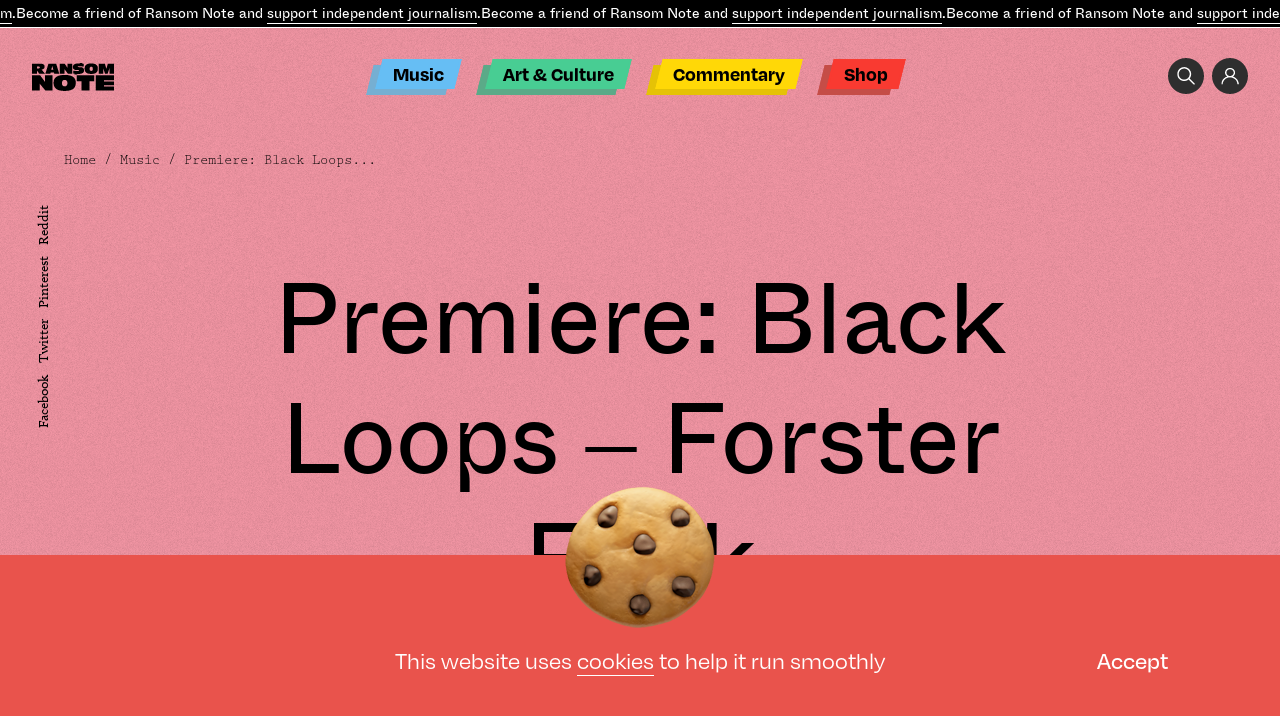

--- FILE ---
content_type: text/html; charset=UTF-8
request_url: https://www.theransomnote.com/music/premieres/premiere-black-loops-forster-funk/
body_size: 25203
content:
<!DOCTYPE html>
<html lang="en" class="">
<head>
	    <title>Premiere: Black Loops - Forster Funk - Ransom Note</title>
<!--    <link rel="icon" type="image/png" sizes="144x144"-->
<!--          href="--><!--/favicon/android-chrome-144x144.png">-->
<!--    <link rel="apple-touch-icon" sizes="180x180"-->
<!--          href="--><!--/favicon/apple-touch-icon.png">-->
<!--    <link rel="icon" type="image/png" sizes="32x32"-->
<!--          href="--><!--/favicon/favicon-32x32.png">-->
<!--    <link rel="icon" type="image/png" sizes="16x16"-->
<!--          href="--><!--/favicon/favicon-16x16.png">-->
<!--    <link rel="manifest"-->
<!--          href="--><!--/favicon/site.webmanifest">-->
<!--    <link rel="mask-icon"-->
<!--          href="--><!--/favicon/safari-pinned-tab.svg" color="#5bbad5">-->
<!--    <meta name="msapplication-TileColor" content="#da532c">-->
<!--    <meta name="msapplication-TileImage"-->
<!--        content="--><!--/favicon/mstile-150x150.png">-->
    <meta name="theme-color" content="#ffffff">

    <meta charset="UTF-8">
    <meta name="viewport" content="width=device-width, user-scalable=no">
	<meta name='robots' content='index, follow, max-image-preview:large, max-snippet:-1, max-video-preview:-1' />
	<style>img:is([sizes="auto" i], [sizes^="auto," i]) { contain-intrinsic-size: 3000px 1500px }</style>
	<!-- Global site tag (gtag.js) - Google Analytics -->
<script async src="https://www.googletagmanager.com/gtag/js?id=UA-35749086-2"></script>
<script>
  window.dataLayer = window.dataLayer || [];
  function gtag(){dataLayer.push(arguments);}
  gtag('js', new Date());

  gtag('config', 'UA-35749086-2');
</script><style>
#discourse-comments {display: none}
</style>		<script>var ajaxurl = 'https://www.theransomnote.com/wp-admin/admin-ajax.php';</script>
	
	<!-- This site is optimized with the Yoast SEO plugin v26.8 - https://yoast.com/product/yoast-seo-wordpress/ -->
	<link rel="canonical" href="https://www.theransomnote.com/music/premieres/premiere-black-loops-forster-funk/" />
	<meta property="og:locale" content="en_GB" />
	<meta property="og:type" content="article" />
	<meta property="og:title" content="Premiere: Black Loops - Forster Funk - Ransom Note" />
	<meta property="og:description" content="The street was alive with hustle and bustle as people shouted from apartment windows down to friends below and music played loud from boomboxes on the corners. It was a hot day in the city, the type that might make you sweat. The rumble of the trains could be heard all day long, people being [&hellip;]" />
	<meta property="og:url" content="https://www.theransomnote.com/music/premieres/premiere-black-loops-forster-funk/" />
	<meta property="og:site_name" content="Ransom Note" />
	<meta property="article:publisher" content="https://www.facebook.com/theransomnote" />
	<meta property="article:published_time" content="2021-08-24T08:28:23+00:00" />
	<meta property="article:modified_time" content="2021-09-24T08:37:20+00:00" />
	<meta property="og:image" content="https://www.theransomnote.com/wp-content/uploads/2021/08/71346739-f8c1-4b6f-9106-e32c81dda0b9-scaled.jpg" />
	<meta property="og:image:width" content="2560" />
	<meta property="og:image:height" content="2560" />
	<meta property="og:image:type" content="image/jpeg" />
	<meta name="author" content="admin" />
	<meta name="twitter:card" content="summary_large_image" />
	<meta name="twitter:label1" content="Written by" />
	<meta name="twitter:data1" content="admin" />
	<meta name="twitter:label2" content="Estimated reading time" />
	<meta name="twitter:data2" content="1 minute" />
	<script type="application/ld+json" class="yoast-schema-graph">{"@context":"https://schema.org","@graph":[{"@type":"Article","@id":"https://www.theransomnote.com/music/premieres/premiere-black-loops-forster-funk/#article","isPartOf":{"@id":"https://www.theransomnote.com/music/premieres/premiere-black-loops-forster-funk/"},"author":{"name":"admin","@id":"https://www.theransomnote.com/#/schema/person/ed698d77baf2a61672482cee3cc7a9f8"},"headline":"Premiere: Black Loops &#8211; Forster Funk","datePublished":"2021-08-24T08:28:23+00:00","dateModified":"2021-09-24T08:37:20+00:00","mainEntityOfPage":{"@id":"https://www.theransomnote.com/music/premieres/premiere-black-loops-forster-funk/"},"wordCount":177,"publisher":{"@id":"https://www.theransomnote.com/#organization"},"image":{"@id":"https://www.theransomnote.com/music/premieres/premiere-black-loops-forster-funk/#primaryimage"},"thumbnailUrl":"https://www.theransomnote.com/wp-content/uploads/2021/08/71346739-f8c1-4b6f-9106-e32c81dda0b9-scaled.jpg","articleSection":["Premieres"],"inLanguage":"en-GB"},{"@type":"WebPage","@id":"https://www.theransomnote.com/music/premieres/premiere-black-loops-forster-funk/","url":"https://www.theransomnote.com/music/premieres/premiere-black-loops-forster-funk/","name":"Premiere: Black Loops - Forster Funk - Ransom Note","isPartOf":{"@id":"https://www.theransomnote.com/#website"},"primaryImageOfPage":{"@id":"https://www.theransomnote.com/music/premieres/premiere-black-loops-forster-funk/#primaryimage"},"image":{"@id":"https://www.theransomnote.com/music/premieres/premiere-black-loops-forster-funk/#primaryimage"},"thumbnailUrl":"https://www.theransomnote.com/wp-content/uploads/2021/08/71346739-f8c1-4b6f-9106-e32c81dda0b9-scaled.jpg","datePublished":"2021-08-24T08:28:23+00:00","dateModified":"2021-09-24T08:37:20+00:00","breadcrumb":{"@id":"https://www.theransomnote.com/music/premieres/premiere-black-loops-forster-funk/#breadcrumb"},"inLanguage":"en-GB","potentialAction":[{"@type":"ReadAction","target":["https://www.theransomnote.com/music/premieres/premiere-black-loops-forster-funk/"]}]},{"@type":"ImageObject","inLanguage":"en-GB","@id":"https://www.theransomnote.com/music/premieres/premiere-black-loops-forster-funk/#primaryimage","url":"https://www.theransomnote.com/wp-content/uploads/2021/08/71346739-f8c1-4b6f-9106-e32c81dda0b9-scaled.jpg","contentUrl":"https://www.theransomnote.com/wp-content/uploads/2021/08/71346739-f8c1-4b6f-9106-e32c81dda0b9-scaled.jpg","width":2560,"height":2560},{"@type":"BreadcrumbList","@id":"https://www.theransomnote.com/music/premieres/premiere-black-loops-forster-funk/#breadcrumb","itemListElement":[{"@type":"ListItem","position":1,"name":"Home","item":"https://www.theransomnote.com/"},{"@type":"ListItem","position":2,"name":"Premiere: Black Loops &#8211; Forster Funk"}]},{"@type":"WebSite","@id":"https://www.theransomnote.com/#website","url":"https://www.theransomnote.com/","name":"Ransom Note","description":"Independent Journalism.","publisher":{"@id":"https://www.theransomnote.com/#organization"},"potentialAction":[{"@type":"SearchAction","target":{"@type":"EntryPoint","urlTemplate":"https://www.theransomnote.com/?s={search_term_string}"},"query-input":{"@type":"PropertyValueSpecification","valueRequired":true,"valueName":"search_term_string"}}],"inLanguage":"en-GB"},{"@type":"Organization","@id":"https://www.theransomnote.com/#organization","name":"Ransom Note","url":"https://www.theransomnote.com/","logo":{"@type":"ImageObject","inLanguage":"en-GB","@id":"https://www.theransomnote.com/#/schema/logo/image/","url":"https://theransomnote-com-static.s3.eu-west-1.amazonaws.com/wp-content/uploads/2025/02/07092639/RSN-Logo.png","contentUrl":"https://theransomnote-com-static.s3.eu-west-1.amazonaws.com/wp-content/uploads/2025/02/07092639/RSN-Logo.png","width":1000,"height":1000,"caption":"Ransom Note"},"image":{"@id":"https://www.theransomnote.com/#/schema/logo/image/"},"sameAs":["https://www.facebook.com/theransomnote"]},{"@type":"Person","@id":"https://www.theransomnote.com/#/schema/person/ed698d77baf2a61672482cee3cc7a9f8","name":"admin","image":{"@type":"ImageObject","inLanguage":"en-GB","@id":"https://www.theransomnote.com/#/schema/person/image/","url":"https://secure.gravatar.com/avatar/9212c49dc18f44497e64590226980f86787fae8e40bc4d8cfdac7fcca7f17e69?s=96&d=mm&r=g","contentUrl":"https://secure.gravatar.com/avatar/9212c49dc18f44497e64590226980f86787fae8e40bc4d8cfdac7fcca7f17e69?s=96&d=mm&r=g","caption":"admin"},"sameAs":["https://rnote.deepdesignagency.co.uk"],"url":"https://www.theransomnote.com/author/deep/"}]}</script>
	<!-- / Yoast SEO plugin. -->


		<script>
            var cssLoaded = function() {console.log('cssLoaded too soon')};
            var imageError = function() {console.log('imageError too soon')};
		</script>
	<style id='classic-theme-styles-inline-css' type='text/css'>
/*! This file is auto-generated */
.wp-block-button__link{color:#fff;background-color:#32373c;border-radius:9999px;box-shadow:none;text-decoration:none;padding:calc(.667em + 2px) calc(1.333em + 2px);font-size:1.125em}.wp-block-file__button{background:#32373c;color:#fff;text-decoration:none}
</style>
<style id='global-styles-inline-css' type='text/css'>
:root{--wp--preset--aspect-ratio--square: 1;--wp--preset--aspect-ratio--4-3: 4/3;--wp--preset--aspect-ratio--3-4: 3/4;--wp--preset--aspect-ratio--3-2: 3/2;--wp--preset--aspect-ratio--2-3: 2/3;--wp--preset--aspect-ratio--16-9: 16/9;--wp--preset--aspect-ratio--9-16: 9/16;--wp--preset--color--black: #000000;--wp--preset--color--cyan-bluish-gray: #abb8c3;--wp--preset--color--white: #ffffff;--wp--preset--color--pale-pink: #f78da7;--wp--preset--color--vivid-red: #cf2e2e;--wp--preset--color--luminous-vivid-orange: #ff6900;--wp--preset--color--luminous-vivid-amber: #fcb900;--wp--preset--color--light-green-cyan: #7bdcb5;--wp--preset--color--vivid-green-cyan: #00d084;--wp--preset--color--pale-cyan-blue: #8ed1fc;--wp--preset--color--vivid-cyan-blue: #0693e3;--wp--preset--color--vivid-purple: #9b51e0;--wp--preset--gradient--vivid-cyan-blue-to-vivid-purple: linear-gradient(135deg,rgba(6,147,227,1) 0%,rgb(155,81,224) 100%);--wp--preset--gradient--light-green-cyan-to-vivid-green-cyan: linear-gradient(135deg,rgb(122,220,180) 0%,rgb(0,208,130) 100%);--wp--preset--gradient--luminous-vivid-amber-to-luminous-vivid-orange: linear-gradient(135deg,rgba(252,185,0,1) 0%,rgba(255,105,0,1) 100%);--wp--preset--gradient--luminous-vivid-orange-to-vivid-red: linear-gradient(135deg,rgba(255,105,0,1) 0%,rgb(207,46,46) 100%);--wp--preset--gradient--very-light-gray-to-cyan-bluish-gray: linear-gradient(135deg,rgb(238,238,238) 0%,rgb(169,184,195) 100%);--wp--preset--gradient--cool-to-warm-spectrum: linear-gradient(135deg,rgb(74,234,220) 0%,rgb(151,120,209) 20%,rgb(207,42,186) 40%,rgb(238,44,130) 60%,rgb(251,105,98) 80%,rgb(254,248,76) 100%);--wp--preset--gradient--blush-light-purple: linear-gradient(135deg,rgb(255,206,236) 0%,rgb(152,150,240) 100%);--wp--preset--gradient--blush-bordeaux: linear-gradient(135deg,rgb(254,205,165) 0%,rgb(254,45,45) 50%,rgb(107,0,62) 100%);--wp--preset--gradient--luminous-dusk: linear-gradient(135deg,rgb(255,203,112) 0%,rgb(199,81,192) 50%,rgb(65,88,208) 100%);--wp--preset--gradient--pale-ocean: linear-gradient(135deg,rgb(255,245,203) 0%,rgb(182,227,212) 50%,rgb(51,167,181) 100%);--wp--preset--gradient--electric-grass: linear-gradient(135deg,rgb(202,248,128) 0%,rgb(113,206,126) 100%);--wp--preset--gradient--midnight: linear-gradient(135deg,rgb(2,3,129) 0%,rgb(40,116,252) 100%);--wp--preset--font-size--small: 13px;--wp--preset--font-size--medium: 20px;--wp--preset--font-size--large: 36px;--wp--preset--font-size--x-large: 42px;--wp--preset--spacing--20: 0.44rem;--wp--preset--spacing--30: 0.67rem;--wp--preset--spacing--40: 1rem;--wp--preset--spacing--50: 1.5rem;--wp--preset--spacing--60: 2.25rem;--wp--preset--spacing--70: 3.38rem;--wp--preset--spacing--80: 5.06rem;--wp--preset--shadow--natural: 6px 6px 9px rgba(0, 0, 0, 0.2);--wp--preset--shadow--deep: 12px 12px 50px rgba(0, 0, 0, 0.4);--wp--preset--shadow--sharp: 6px 6px 0px rgba(0, 0, 0, 0.2);--wp--preset--shadow--outlined: 6px 6px 0px -3px rgba(255, 255, 255, 1), 6px 6px rgba(0, 0, 0, 1);--wp--preset--shadow--crisp: 6px 6px 0px rgba(0, 0, 0, 1);}:where(.is-layout-flex){gap: 0.5em;}:where(.is-layout-grid){gap: 0.5em;}body .is-layout-flex{display: flex;}.is-layout-flex{flex-wrap: wrap;align-items: center;}.is-layout-flex > :is(*, div){margin: 0;}body .is-layout-grid{display: grid;}.is-layout-grid > :is(*, div){margin: 0;}:where(.wp-block-columns.is-layout-flex){gap: 2em;}:where(.wp-block-columns.is-layout-grid){gap: 2em;}:where(.wp-block-post-template.is-layout-flex){gap: 1.25em;}:where(.wp-block-post-template.is-layout-grid){gap: 1.25em;}.has-black-color{color: var(--wp--preset--color--black) !important;}.has-cyan-bluish-gray-color{color: var(--wp--preset--color--cyan-bluish-gray) !important;}.has-white-color{color: var(--wp--preset--color--white) !important;}.has-pale-pink-color{color: var(--wp--preset--color--pale-pink) !important;}.has-vivid-red-color{color: var(--wp--preset--color--vivid-red) !important;}.has-luminous-vivid-orange-color{color: var(--wp--preset--color--luminous-vivid-orange) !important;}.has-luminous-vivid-amber-color{color: var(--wp--preset--color--luminous-vivid-amber) !important;}.has-light-green-cyan-color{color: var(--wp--preset--color--light-green-cyan) !important;}.has-vivid-green-cyan-color{color: var(--wp--preset--color--vivid-green-cyan) !important;}.has-pale-cyan-blue-color{color: var(--wp--preset--color--pale-cyan-blue) !important;}.has-vivid-cyan-blue-color{color: var(--wp--preset--color--vivid-cyan-blue) !important;}.has-vivid-purple-color{color: var(--wp--preset--color--vivid-purple) !important;}.has-black-background-color{background-color: var(--wp--preset--color--black) !important;}.has-cyan-bluish-gray-background-color{background-color: var(--wp--preset--color--cyan-bluish-gray) !important;}.has-white-background-color{background-color: var(--wp--preset--color--white) !important;}.has-pale-pink-background-color{background-color: var(--wp--preset--color--pale-pink) !important;}.has-vivid-red-background-color{background-color: var(--wp--preset--color--vivid-red) !important;}.has-luminous-vivid-orange-background-color{background-color: var(--wp--preset--color--luminous-vivid-orange) !important;}.has-luminous-vivid-amber-background-color{background-color: var(--wp--preset--color--luminous-vivid-amber) !important;}.has-light-green-cyan-background-color{background-color: var(--wp--preset--color--light-green-cyan) !important;}.has-vivid-green-cyan-background-color{background-color: var(--wp--preset--color--vivid-green-cyan) !important;}.has-pale-cyan-blue-background-color{background-color: var(--wp--preset--color--pale-cyan-blue) !important;}.has-vivid-cyan-blue-background-color{background-color: var(--wp--preset--color--vivid-cyan-blue) !important;}.has-vivid-purple-background-color{background-color: var(--wp--preset--color--vivid-purple) !important;}.has-black-border-color{border-color: var(--wp--preset--color--black) !important;}.has-cyan-bluish-gray-border-color{border-color: var(--wp--preset--color--cyan-bluish-gray) !important;}.has-white-border-color{border-color: var(--wp--preset--color--white) !important;}.has-pale-pink-border-color{border-color: var(--wp--preset--color--pale-pink) !important;}.has-vivid-red-border-color{border-color: var(--wp--preset--color--vivid-red) !important;}.has-luminous-vivid-orange-border-color{border-color: var(--wp--preset--color--luminous-vivid-orange) !important;}.has-luminous-vivid-amber-border-color{border-color: var(--wp--preset--color--luminous-vivid-amber) !important;}.has-light-green-cyan-border-color{border-color: var(--wp--preset--color--light-green-cyan) !important;}.has-vivid-green-cyan-border-color{border-color: var(--wp--preset--color--vivid-green-cyan) !important;}.has-pale-cyan-blue-border-color{border-color: var(--wp--preset--color--pale-cyan-blue) !important;}.has-vivid-cyan-blue-border-color{border-color: var(--wp--preset--color--vivid-cyan-blue) !important;}.has-vivid-purple-border-color{border-color: var(--wp--preset--color--vivid-purple) !important;}.has-vivid-cyan-blue-to-vivid-purple-gradient-background{background: var(--wp--preset--gradient--vivid-cyan-blue-to-vivid-purple) !important;}.has-light-green-cyan-to-vivid-green-cyan-gradient-background{background: var(--wp--preset--gradient--light-green-cyan-to-vivid-green-cyan) !important;}.has-luminous-vivid-amber-to-luminous-vivid-orange-gradient-background{background: var(--wp--preset--gradient--luminous-vivid-amber-to-luminous-vivid-orange) !important;}.has-luminous-vivid-orange-to-vivid-red-gradient-background{background: var(--wp--preset--gradient--luminous-vivid-orange-to-vivid-red) !important;}.has-very-light-gray-to-cyan-bluish-gray-gradient-background{background: var(--wp--preset--gradient--very-light-gray-to-cyan-bluish-gray) !important;}.has-cool-to-warm-spectrum-gradient-background{background: var(--wp--preset--gradient--cool-to-warm-spectrum) !important;}.has-blush-light-purple-gradient-background{background: var(--wp--preset--gradient--blush-light-purple) !important;}.has-blush-bordeaux-gradient-background{background: var(--wp--preset--gradient--blush-bordeaux) !important;}.has-luminous-dusk-gradient-background{background: var(--wp--preset--gradient--luminous-dusk) !important;}.has-pale-ocean-gradient-background{background: var(--wp--preset--gradient--pale-ocean) !important;}.has-electric-grass-gradient-background{background: var(--wp--preset--gradient--electric-grass) !important;}.has-midnight-gradient-background{background: var(--wp--preset--gradient--midnight) !important;}.has-small-font-size{font-size: var(--wp--preset--font-size--small) !important;}.has-medium-font-size{font-size: var(--wp--preset--font-size--medium) !important;}.has-large-font-size{font-size: var(--wp--preset--font-size--large) !important;}.has-x-large-font-size{font-size: var(--wp--preset--font-size--x-large) !important;}
:where(.wp-block-post-template.is-layout-flex){gap: 1.25em;}:where(.wp-block-post-template.is-layout-grid){gap: 1.25em;}
:where(.wp-block-columns.is-layout-flex){gap: 2em;}:where(.wp-block-columns.is-layout-grid){gap: 2em;}
:root :where(.wp-block-pullquote){font-size: 1.5em;line-height: 1.6;}
</style>
<style>.b-o0{opacity:0;transition:opacity .4s ease;}.b-none{display: none;}img{transition:opacity .4s ease .4s;}img:not([src]){opacity:.001}a{color:inherit}@media screen and (max-width: 1023px) {.m-none {display: none}}html,body,ul,ol,h1,h2,h3,h4,h5,h6,p,input,pre{margin:0;padding:0}h1,h2,h3,h4,h5,h6{font-size:inherit;font-weight:inherit}pre{font-family:inherit}input{font-size:inherit}pre{white-space:normal}input,select,button,textarea{outline:none}a{text-decoration:none;color:inherit}input,textarea,select,button{-webkit-appearance:none;-webkit-border-radius:0;-moz-appearance:none}select::-ms-expand{display:none}textarea{overflow:auto}input::-webkit-input-placeholder,textarea::-webkit-input-placeholder{color:#fff;-moz-transition:color .2s ease-in-out;-o-transition:color .2s ease-in-out;-webkit-transition:color .2s ease-in-out;transition:color .2s ease-in-out}input:-moz-placeholder,textarea:-moz-placeholder{color:#fff;-moz-transition:color .2s ease-in-out;-o-transition:color .2s ease-in-out;-webkit-transition:color .2s ease-in-out;transition:color .2s ease-in-out}input::-moz-placeholder,textarea::-moz-placeholder{color:#fff;-moz-transition:color .2s ease-in-out;-o-transition:color .2s ease-in-out;-webkit-transition:color .2s ease-in-out;transition:color .2s ease-in-out}input:-ms-input-placeholder,textarea:-ms-input-placeholder{color:#fff;-moz-transition:color .2s ease-in-out;-o-transition:color .2s ease-in-out;-webkit-transition:color .2s ease-in-out;transition:color .2s ease-in-out}input:focus::-webkit-input-placeholder,textarea:focus::-webkit-input-placeholder{color:transparent !important}input:focus:-moz-placeholder,textarea:focus:-moz-placeholder{color:transparent !important}input:focus::-moz-placeholder,textarea:focus::-moz-placeholder{color:transparent !important}input:focus:-ms-input-placeholder,textarea:focus:-ms-input-placeholder{color:transparent !important}*{box-sizing:border-box}abbr[title]{border-bottom:none !important;cursor:inherit !important;text-decoration:none !important}.no-italic,address{font-style:normal}hr{margin:0;border:none;height:2px;border-bottom:1px solid}ins{text-decoration:none}html{font-size:10px;overflow-x:hidden;overflow-y:scroll}body{font-size:1.6rem;font-family:degular,sans-serif;font-weight:500;font-style:normal;color:#000;overflow-x:hidden;overflow-y:hidden;height:101vh;-webkit-font-smoothing:antialiased;-webkit-backface-visibility:hidden;-moz-osx-font-smoothing:grayscale}::-webkit-scrollbar{width:6px;height:1px;overflow:visible;background:transparent}::-webkit-scrollbar-thumb{background-color:#ff5319}::-webkit-scrollbar-track{background:transparent}#site-header .header-inner .top-moving-text{background-color:#000;color:#fff;border-bottom:1px solid #fff;white-space:nowrap;position:relative;z-index:500;overflow:hidden;-moz-transition:.4s ease;-o-transition:.4s ease;-webkit-transition:.4s ease;transition:.4s ease}#site-header .header-inner .top-moving-text>span{display:inline-block}#site-header .header-inner .top-moving-text>span p{font-size:1.4rem;font-family:ABCWhyteInktrap,"Lucida Console W01 Regular",serif;font-weight:400;font-style:normal;line-height:27px}#site-header .header-inner .top-moving-text>span a{border-bottom:1px solid;display: inline}@media screen and (max-width: 1023px){#site-header .header-inner .top-moving-text{margin-top:-30px}html:not(.opened-mega-menu):not(.opened-mobile-navigation) #site-header .header-inner .top-moving-text{margin-top:0}}#menu-header-menu{text-align:center}#site-header #menu-header-menu2,#site-header #menu-header-menu{list-style:none;text-align:left;padding-bottom:6px;position:relative}#site-header #menu-header-menu2 li,#site-header #menu-header-menu li{display:inline-block;color:#000;position:relative;font-size:2rem;font-family:ABCWhyteInktrap,"Lucida Console W01 Regular",serif;font-weight:400;font-style:normal;margin:0 .7em;white-space:nowrap}#site-header #menu-header-menu2 li>a,#site-header #menu-header-menu li>a{display:inline-block;padding:0 .7em;line-height:29px}#site-header #menu-header-menu2 li>a::before,#site-header #menu-header-menu li>a::before{content:"";width:100%;height:100%;top:0;left:0;position:absolute;z-index:-1;transform:skew(-14deg);background-color:#000}#site-header #menu-header-menu2 li>a::after,#site-header #menu-header-menu li>a::after{content:"";width:100%;height:100%;top:6px;left:-9px;position:absolute;z-index:-2;transform:skew(-14deg);background-color:#777}#site-header #menu-header-menu2 li.blue>a::before,#site-header #menu-header-menu li.blue>a::before{background-color:#66bef4}#site-header #menu-header-menu2 li.blue>a::after,#site-header #menu-header-menu li.blue>a::after{background-color:#76afd2}#site-header #menu-header-menu2 li.green>a::before,#site-header #menu-header-menu li.green>a::before{background-color:#48cd93}#site-header #menu-header-menu2 li.green>a::after,#site-header #menu-header-menu li.green>a::after{background-color:#5baa88}#site-header #menu-header-menu2 li.yellow>a::before,#site-header #menu-header-menu li.yellow>a::before{background-color:#ffd807}#site-header #menu-header-menu2 li.yellow>a::after,#site-header #menu-header-menu li.yellow>a::after{background-color:#e5c206}#site-header #menu-header-menu2 li.red>a::before,#site-header #menu-header-menu li.red>a::before{background-color:#f93a31}#site-header #menu-header-menu2 li.red>a::after,#site-header #menu-header-menu li.red>a::after{background-color:#c54d47}#site-header .header-navigation-cont{position:absolute;z-index:400;left:50%;top:-20px;-webkit-transform:translate(-50%, 0);-moz-transform:translate(-50%, 0);-ms-transform:translate(-50%, 0);-o-transform:translate(-50%, 0);transform:translate(-50%, 0);-moz-transition:all .4s ease;-o-transition:all .4s ease;-webkit-transition:all .4s ease;transition:all .4s ease}.header-fixed #site-header .header-navigation-cont{top:41px}#site-header .header-navigation-cont .inner #menu-header-menu{text-align:center}#site-header .header-navigation-cont-gravitation{position:absolute;width:100%;left:40%;-webkit-transform:translate(-50%, 0);-moz-transform:translate(-50%, 0);-ms-transform:translate(-50%, 0);-o-transform:translate(-50%, 0);transform:translate(-50%, 0);z-index:1000}#site-header .header-navigation-cont-gravitation .inner #menu-header-menu{text-align:center}.slider1>.move>.slide.current{opacity:1;visibility:visible}.slider1>.move>.slide.current .image{opacity:1;visibility:visible}.slider1>.move>.slide.current .text{opacity:1;visibility:visible}.slider1>.move>.slide.current+.slide{opacity:1;visibility:visible}.slider1>.move>.slide .text{margin-top:2em;opacity:0;visibility:hidden;-moz-transition:opacity .4s ease-in,visibility .4s ease-in;-o-transition:opacity .4s ease-in,visibility .4s ease-in;-webkit-transition:opacity .4s ease-in,visibility .4s ease-in;transition:opacity .4s ease-in,visibility .4s ease-in}@media screen and (min-width: 768px) and (max-width: 1023px){.slider1>.move>.slide .image{width:92%}}#site-header .header-inner{position:fixed;left:0;top:0;width:100%;background-color:transparent;z-index:1200}#site-header .header-navigation-cont .inner{position:absolute;width:100%;z-index:400;}#site-header .header-logo-cont{padding-top:96px;padding-bottom: 43px;}.slider1>.move>.slide:nth-child(odd) .image{-webkit-transform:rotate(10deg);-moz-transform:rotate(10deg);-o-transform:rotate(10deg);transform:rotate(10deg)}.slider1>.move>.slide .image{margin-left:4%;width:80%;margin-top:5%}@media screen and (max-width: 767px){.slider1>.move>.slide .image{width:120%;margin-left:-10%;opacity:0;visibility:hidden;-moz-transition:opacity .4s ease-in,visibility .4s ease-in;-o-transition:opacity .4s ease-in,visibility .4s ease-in;-webkit-transition:opacity .4s ease-in,visibility .4s ease-in;transition:opacity .4s ease-in,visibility .4s ease-in}}.well{max-width:1230px;width:90%}@media screen and (min-width: 1024px) and (max-width: 1439px){.well{max-width:922px}}@media screen and (min-width: 768px) and (max-width: 1023px){.well{max-width:691px}}@media screen and (max-width: 767px){.well{max-width:373px}}.wide-well{max-width:1360px;width:100%}@media screen and (min-width: 1024px) and (max-width: 1439px){.wide-well{max-width:1024px}}@media screen and (min-width: 768px) and (max-width: 1023px){.wide-well{max-width:768px}}@media screen and (max-width: 767px){.wide-well{max-width:414px}}.full-well{max-width:1999px;width:100%}.well,.wide-well,.full-well,.m-center{margin-right:auto;margin-left:auto}.m-center{margin-right:auto;margin-left:auto}.max-w51e{max-width: 51em}.max-w58e{max-width:58em;width:100%}.max-w47e{max-width:47em;width:100%}.pa{position:absolute}.pr{position:relative}.mt14{margin-top:14%}.mt5{margin-top:5%}.ml4{margin-left:4%}.mb9{margin-bottom:9%}.mt6{margin-top:6%}.mt8{margin-top:8%}.w11{width:11%}.ml-10 {margin-left: -10%;}.mt-5 {margin-top: -5%;}.mb-2 {margin-bottom: -2%;}.mr-10 {margin-right: -10%;}.w14{width:14%}.w92{width:92%}.w62{width: 62%;}.pb100{padding-bottom:100%}.w50{width:50%}.t0{top:0}.r0{right:0}.b0{bottom:0}.l0{left:0}.pb65{padding-bottom:65%}.w91{width:91%}.pt10{padding-top: 10%}.mb15{margin-bottom: 15%}.slider{height:100%;overflow:hidden}.slider .move{font-size:0;letter-spacing:0;width:100%;height:100%;white-space:nowrap}.slider .move .slide{font-size:1.8rem;height:100%;white-space:normal;vertical-align:top;display:inline-block}.slider .nav li{display:inline-block;cursor:pointer;padding-left:.5em;padding-right:.5em}.slider.method-fade .move{position:relative}.slider.method-fade .slide{height:auto;position:absolute;top:0;left:0;opacity:0;visibility:hidden;-moz-transition:opacity .8s ease-in,visibility .8s ease-in;-o-transition:opacity .8s ease-in,visibility .8s ease-in;-webkit-transition:opacity .8s ease-in,visibility .8s ease-in;transition:opacity .8s ease-in,visibility .8s ease-in}.background1{position:relative}.background1::after{content:"";background-color:#000;z-index:-1;position:absolute;bottom:0;left:0;height:56%;width:100%}@media screen and (max-width: 767px){.background1::after{height:70%}}.cover{position:relative;display:block}.cover.b-none{display:block}.cover>img,.cover>video{width:100%;height:100%;top:0;left:0;position:absolute;display:block;object-fit:cover}.pb33{padding-bottom:33%}.pb58{padding-bottom:58%}.rotate10{-webkit-transform:rotate(10deg);-moz-transform:rotate(10deg);-o-transform:rotate(10deg);transform:rotate(10deg)}.search-icon{background-image:url("[data-uri]");width:36px;height:36px;display:inline-block;background-size:18px;background-repeat:no-repeat;background-position:center;vertical-align:top;background-color:#2e2e2e;border-radius:100%}.acc-icon{background-image:url("[data-uri]");width:36px;height:36px;display:inline-block;background-size:18px;background-repeat:no-repeat;background-position:center;vertical-align:top;background-color:#2e2e2e;border-radius:100%}.a-block a,.span-block span,.block{display:block}#site-header .header-inner .right-top-buttons{font-size:0;margin:3rem 2.5% 3rem auto;width:16rem;text-align:right;-moz-transition:all .4s ease;-o-transition:all .4s ease;-webkit-transition:all .4s ease;transition:all .4s ease}@media screen and (max-width: 1023px){#site-header .header-inner .right-top-buttons{opacity: 0;visibility: hidden}}#site-header .header-inner .right-top-buttons>a{font-size:1.6rem;margin-left:.5em}.rotate33{-webkit-transform:rotate(33deg);-moz-transform:rotate(33deg);-o-transform:rotate(33deg);transform:rotate(33deg)}.slider.o-v{overflow:visible}.o-h{overflow:hidden}.slider1>.move>.slide:nth-child(even) .image{-webkit-transform:rotate(-10deg);-moz-transform:rotate(-10deg);-o-transform:rotate(-10deg);transform:rotate(-10deg)}.button1{font-family:prestige-elite-std,monospace;font-weight:400;font-style:normal}@media screen and (min-width: 768px){.button1{font-size:1.4rem;line-height:16px;color:#66bff4;padding:.5em 1.2em;display:inline-block;position:relative;-moz-transition:color .4s ease;-o-transition:color .4s ease;-webkit-transition:color .4s ease;transition:color .4s ease;z-index:1}.button1::after{content:"";transform:skew(-14deg);position:absolute;top:0;left:0;width:100%;height:100%;border:1px solid;-moz-transition:background .4s ease,border .4s ease;-o-transition:background .4s ease,border .4s ease;-webkit-transition:background .4s ease,border .4s ease;transition:background .4s ease,border .4s ease;z-index:-1}.button1:hover{color:#000}.button1:hover::after{background-color:#66bff4;border:1px solid #66bff4}}@media screen and (max-width: 767px){.button1::before{content:"";width:10px;height:10px;-webkit-transform:rotate(-45deg);-moz-transform:rotate(-45deg);-o-transform:rotate(-45deg);transform:rotate(-45deg);margin-right:.7em;display:inline-block;background-color:#66bff4}}.c-flex{display:flex;display:-webkit-flex;align-items:center;-webkit-align-items:center;flex-wrap:wrap;-webkit-flex-wrap:wrap}.next-slide-style>svg{stroke:#66bff4;width:100%;display:block;position:absolute;top:100%;stroke-dasharray:98px;stroke-dashoffset:98px;stroke-width:.05rem;}.button4>svg{width:100%;display:block;position:absolute;top:100%;stroke-dasharray:98px;stroke-dashoffset:98px;stroke-width:.05rem;}h1,.h1{font-size:7rem;line-height:1.2}h1.f10,.h1.f10{font-size:10rem}@media screen and (max-width: 767px){h1,.h1{font-size:5rem}}h2,.h2{font-size:7rem;font-weight:400;font-style:normal;line-height:1}h2:not(:last-child),.h2:not(:last-child){margin-bottom:.5em}@media screen and (max-width: 767px){h2,.h2{font-size:3.7rem}}h5,.h5{font-size:3rem;font-weight:300;font-style:normal;margin-bottom:.3em}@media screen and (max-width: 767px){h5,.h5{font-size:2rem}}.h5-mb1_5e h5,.h5-mb1_5e .h5{margin-bottom:1.5em}p{font-size:1.6rem;line-height:1.5}p:not(:last-child),.p:not(:last-child){margin-bottom:2.6em}@media screen and (max-width: 767px){p:not(:last-child),.p:not(:last-child){margin-bottom:1.5em}}.f1_4-p p,.f1_4-p .p{font-size:1.4rem}.f1_6-p p,.f1_6-p .p{font-size:1.6rem}.f1_4{font-size:1.4rem;line-height:1.25}.f1_6{font-size:1.6rem;line-height:1.25}.mb1e{margin-bottom:1em}.wht-fc{color:#fff}.h-col6 h1,.h-col6 h2,.h-col6 h3,.h-col6 h4,.h-col6 h5,.h-col6 h6{color:#66bff4}#site-header .header-inner .burger-menu{width:120px;height:20px;display:block;cursor:pointer;position:relative;margin:1.5em auto}@media screen and (min-width: 768px){#site-header .header-inner .burger-menu{display:none}}#site-header .header-inner .burger-menu span{width:100%;display:block;position:absolute;height:4px;left:0;background:#000;-webkit-transform:rotate(0deg);-moz-transform:rotate(0deg);-o-transform:rotate(0deg);transform:rotate(0deg);-moz-transition:.25s ease-in-out;-o-transition:.25s ease-in-out;-webkit-transition:.25s ease-in-out;transition:.25s ease-in-out}#site-header .header-inner .burger-menu span:nth-child(1){top:0}#site-header .header-inner .burger-menu span:nth-child(2){bottom:0}#site-header .main-mini-logo{width:82px;position:absolute;left:2.5%;top:calc(28px + 33px);}.main-logo{background-image:url("[data-uri]");width:100%;height:34px;display:inline-block;background-size:100%;background-repeat:no-repeat;background-position:center;vertical-align:top;padding-bottom:34%}@media screen and (max-width: 767px) {.mob-w25{width:25%}.mob-w100{width:100%}.mob-mt-18{margin-top:-18%}.mob-mr-15{margin-right:-15%}.mob-ml-15{margin-left:-15%}.mob-mb-8{margin-bottom:-8%}.span-block .mob-none,.mob-none{display:none}.slider1>.move>.slide .text {margin-top: 2em;}.vertical1 {margin-bottom: 1em;}.mob-mt5e{margin-top:5em}.mob-mb1e{margin-bottom:1em}.mob-rotate0{-webkit-transform:rotate(0deg);-moz-transform:rotate(0deg);-o-transform:rotate(0deg);transform:rotate(0deg)}}#cookie-popup {visibility: hidden;opacity: 0;-webkit-transform: translate(0, 150%);-moz-transform: translate(0, 150%);-ms-transform: translate(0, 150%);-o-transform: translate(0, 150%);transform: translate(0, 150%);-moz-transition:transform .4s ease-in-out;-o-transition:transform .4s ease-in-out;-webkit-transition:transform .4s ease-in-out;transition:transform .4s ease-in-out}#site-header.black-header{background-color:#000}#site-header.black-header .header-inner .top-moving-text{border-bottom-color:#000}#site-header.black-header .header-inner .search-icon,#site-header.black-header .header-inner .acc-icon{background-color:#000;filter:invert(1)}#site-header.black-header .main-logo{filter:invert(1)}#site-header.black-header .main-mini-logo{filter:invert(1)}.black-bg{background-color:#000}.pb16{padding-bottom:16%}#site-header.grey-header {background-color:#f0eeee}.col1-bg{background-color:#f0eeee}.header-gap{height:124px}.img-auto>video,.img-auto>img{width:100%;height:auto;display:block}.q-with-title{padding-top:15%;max-width:41em}.q-with-title .q-title{font-size:17.5rem;font-family:ABCWhyteInktrap,"Lucida Console W01 Regular",serif;font-weight:400;font-style:normal;line-height:.95;margin-bottom:.5em}@media screen and (max-width: 767px){.q-with-title .q-title{font-size:10rem}}.q-with-title .q-title>span:last-child{display:block;text-align:right}.q-with-title .q-text{max-width:27em}.q_sticker-0{position:absolute;left:0;top:40%;-webkit-transform:translate(0, -50%) rotate(27deg);-moz-transform:translate(0, -50%) rotate(27deg);-ms-transform:translate(0, -50%) rotate(27deg);-o-transform:translate(0, -50%) rotate(27deg);transform:translate(0, -50%) rotate(27deg);width:11%}.q_sticker-1{position:absolute;right:0;top:50%;width:17%;-webkit-transform:translate(0, -50%) rotate(-25deg);-moz-transform:translate(0, -50%) rotate(-25deg);-ms-transform:translate(0, -50%) rotate(-25deg);-o-transform:translate(0, -50%) rotate(-25deg);transform:translate(0, -50%) rotate(-25deg)}.breadcrumb{font-size:1.4rem;font-family:prestige-elite-std,monospace;font-weight:400;font-style:normal;margin-top:2em}.w10{width: 10%}.mb12{margin-bottom:12%}.pt4{padding-top:4%}.w43{width: 43%}.w51{width: 51%}.center{text-align:center}.c-inline{font-size:0;letter-spacing:initial}.c-inline>*{font-size:1.8rem;display:inline-block;vertical-align:top}.c-inline>.b-none{display:inline-block}.category-filter>*{margin:0 1em;font-size: 1.6rem}.category-filter>*.item>span{cursor:pointer}.category-filter>*.item>span::after{content:"";background-image:url("[data-uri]");width:10px;height:10px;display:inline-block;background-size:100%;background-repeat:no-repeat;background-position:center;vertical-align:top;margin-top:.4em;margin-left:.6em;}.category-filter>*.item.opened>span{text-decoration:underline}.category-filter>*.item.opened>span::after{-webkit-transform:rotate(180deg);-moz-transform:rotate(180deg);-o-transform:rotate(180deg);transform:rotate(180deg)}.category-filter>*.item .sub-items{display:none;font-size:1.4rem;font-family:prestige-elite-std,monospace;font-weight:400;font-style:normal;position:absolute;width:100%;left:0;margin-top:2em;}.pb103{padding-bottom:103%}.irregular-quicklinks>.item{width:32%;vertical-align:top;margin-bottom:6%}@media screen and (max-width: 767px){.irregular-quicklinks>.item.blank-item{display:none}}.archive .irregular-quicklinks>.item{margin-bottom:10%}.archive .irregular-quicklinks>.item.advertisement-box2{width:48%;margin-left:18%;margin-right:0 !important}.archive .irregular-quicklinks>.item.advertisement-box2>.fill{padding-bottom:84%}@media screen and (max-width: 767px){.irregular-quicklinks>.item{width:100%;margin-bottom:3em}}.as-start{align-self:flex-start;-webkit-align-self:flex-start}.rotate6{-webkit-transform:rotate(6deg);-moz-transform:rotate(6deg);-o-transform:rotate(6deg);transform:rotate(6deg)}.space-between{justify-content:space-between;-webkit-justify-content:space-between}.mb2e{margin-bottom:2em}.mt1_5e{margin-top:1.5em}.w95{width: 95%}.none{display: none}.w90{width: 90%}.max-w36e{max-width:36em;width:100%}#search-popup{display:none}.single-background1{position:relative}.single-background1::before{content:"";background-image:url("/wp-content/themes/rnote/images/Noise-Test-pink.gif");background-color:#fd9cab;position:absolute;width:100%;height:74%;top:0;left:0;z-index:-1}#single-container .share-buttons-fixed{position:fixed;-webkit-transform:rotate(-90deg);-moz-transform:rotate(-90deg);-ms-transform:rotate(-90deg);-o-transform:rotate(-90deg);transform:rotate(-90deg);left:2.5%;top:60%;transform-origin:top left;margin-left:.2em;font-size:1.4rem;font-family:calluna,serif;font-weight:400;font-style:normal;z-index:2}#single-container .share-buttons-fixed.bottom{top:auto;position:absolute;bottom:0}@media screen and (max-width: 1023px){#single-container .share-buttons-fixed{display:none}}#single-container .share-buttons-fixed>a{margin:0 .3em;display:inline-block}#single-container .huge-title{text-align:center;max-width:73em;margin:0 auto}#single-container .huge-title>h1{font-size:10rem;font-family:ABCWhyteInktrap,"Lucida Console W01 Regular",serif;font-weight:400;font-style:normal}@media screen and (min-width: 768px) and (max-width: 1023px){#single-container .huge-title>h1{font-size:6rem}}@media screen and (max-width: 767px){#single-container .huge-title>h1{font-size:3rem}}#single-container .huge-title>h1 strong{font-family:ivypresto-display,serif;font-weight:400;font-style:normal;display:block}</style><link rel="https://api.w.org/" href="https://www.theransomnote.com/wp-json/" /><link rel="alternate" title="JSON" type="application/json" href="https://www.theransomnote.com/wp-json/wp/v2/posts/34146" /><link rel="EditURI" type="application/rsd+xml" title="RSD" href="https://www.theransomnote.com/xmlrpc.php?rsd" />
<link rel='shortlink' href='https://www.theransomnote.com/?p=34146' />
<link rel="icon" href="https://www.theransomnote.com/wp-content/uploads/2022/01/cropped-mstile-144x144-1-32x32.png" sizes="32x32" />
<link rel="icon" href="https://www.theransomnote.com/wp-content/uploads/2022/01/cropped-mstile-144x144-1-192x192.png" sizes="192x192" />
<link rel="apple-touch-icon" href="https://www.theransomnote.com/wp-content/uploads/2022/01/cropped-mstile-144x144-1-180x180.png" />
<meta name="msapplication-TileImage" content="https://www.theransomnote.com/wp-content/uploads/2022/01/cropped-mstile-144x144-1-270x270.png" />
</head>
<body class="wp-singular post-template-default single single-post postid-34146 single-format-standard wp-theme-rnote">


<div id="site-header"
     class="">
		        <div class="single-post-top-header">
            <a href="/" class="block main-mini-logo"></a>
            <div class="inner center">
                <div class="title">Premiere: Black Loops &#8211; Forster Funk</div>
                <div class="time"> Minute Read</div>
                <div class="scroll-page">
                    <div></div>
                </div>
            </div>
        </div>
	    <div class="header-inner">
        <div class="top-moving-text text-animation1">
            <span><p>Become a friend of Ransom Note and <a href="https://www.patreon.com/ransomnote">support independent journalism</a>.</p>
</span>
            <span><p>Become a friend of Ransom Note and <a href="https://www.patreon.com/ransomnote">support independent journalism</a>.</p>
</span>
            <span><p>Become a friend of Ransom Note and <a href="https://www.patreon.com/ransomnote">support independent journalism</a>.</p>
</span>
            <span><p>Become a friend of Ransom Note and <a href="https://www.patreon.com/ransomnote">support independent journalism</a>.</p>
</span>
            <span><p>Become a friend of Ransom Note and <a href="https://www.patreon.com/ransomnote">support independent journalism</a>.</p>
</span>
            <span><p>Become a friend of Ransom Note and <a href="https://www.patreon.com/ransomnote">support independent journalism</a>.</p>
</span>
            <span><p>Become a friend of Ransom Note and <a href="https://www.patreon.com/ransomnote">support independent journalism</a>.</p>
</span>
        </div>
	                <a href="/" class="block main-mini-logo"></a>
	            <div class="right-top-buttons">
            <a href="#" class="search-icon open-search-popup"></a>
            <a href="https://community.theransomnote.com/" class="acc-icon"></a>
        </div>
        <div class="burger-menu">
            <span></span>
            <span></span>
        </div>
        <div class="well header-navigation-cont m-none">
            <div class="inner">
			    <ul id="menu-header-menu" class="menu"><li id="menu-item-114" class="blue open-mega-menu music menu-item menu-item-type-custom menu-item-object-custom menu-item-114"><a href="/category/music/">Music</a></li>
<li id="menu-item-115" class="green open-mega-menu art menu-item menu-item-type-custom menu-item-object-custom menu-item-115"><a href="/category/art-culture/">Art &#038; Culture</a></li>
<li id="menu-item-116" class="yellow open-mega-menu commentary menu-item menu-item-type-custom menu-item-object-custom menu-item-116"><a href="/category/commentary/">Commentary</a></li>
<li id="menu-item-117" class="red menu-item menu-item-type-custom menu-item-object-custom menu-item-117"><a href="/shop/">Shop</a></li>
</ul>            </div>
        </div>
        <span class="exit-icon pa t0 r0 mr5 mt2_7e point open-mega-menu opened"></span>
    </div>
	</div>

<div id="site-content" class="pr">

	

    <article id="single-container" class="category-music">
        <div class="single-content-inner pr">
            <div class="share-buttons-fixed">
                <a href="https://www.facebook.com/sharer/sharer.php?u=https%3A%2F%2Fwww.theransomnote.com%2Fmusic%2Fpremieres%2Fpremiere-black-loops-forster-funk%2F"
                   target="_blank">Facebook</a>
                <a href="https://twitter.com/intent/tweet?text=Premiere%3A+Black+Loops+%26%238211%3B+Forster+Funk%0a&url=https%3A%2F%2Fwww.theransomnote.com%2Fmusic%2Fpremieres%2Fpremiere-black-loops-forster-funk%2F"
                   target="_blank">Twitter</a>
                <a href="https://pinterest.com/pinthis?url=https%3A%2F%2Fwww.theransomnote.com%2Fmusic%2Fpremieres%2Fpremiere-black-loops-forster-funk%2F"
                   target="_blank">Pinterest</a>
                <a href="https://reddit.com/submit?url=https%3A%2F%2Fwww.theransomnote.com%2Fmusic%2Fpremieres%2Fpremiere-black-loops-forster-funk%2F&title=Premiere%3A+Black+Loops+%26%238211%3B+Forster+Funk"
                   target="_blank">Reddit</a>
            </div>
            <div class="single-background1">
                <div class="header-gap"></div>
                <div class="w90 m-center">
                    <div class="breadcrumb">
                        <a href="/">Home</a> / <a href="https://www.theransomnote.com/category/music/">Music</a> / Premiere: Black Loops...                    </div>
                </div>
                <div class="well">
                    <div class="pt10 mb15">
                        <div class="huge-title ">
					        <h1>Premiere: Black Loops &#8211; Forster Funk</h1>                        </div>
                        <div class="mt2e pb10 center">
                            &nbsp;                        </div>
				                                    <div class="intro-image img-auto">
						        <img data-src='https://www.theransomnote.com/wp-content/uploads/2021/08/71346739-f8c1-4b6f-9106-e32c81dda0b9-scaled.jpg' alt='' class='imageResize ' data-width='2560' data-height='2560' data-cw='0' data-ch='0' width='2560' height='2560' data-meta='["300x300.jpg","1024x1024.jpg","150x150.jpg","768x768.jpg","1536x1536.jpg","2048x2048.jpg","2500x2500.webp","1000x1000.webp","300x300.webp","299x300.jpg","1300x1300.webp","2500x2500.jpg","1900x1900.webp","999x1000.webp","1900x1900.jpg","200x200.webp","699x700.jpg","1600x1600.webp","1400x1400.webp","700x700.webp","299x300.webp","2559x2559.webp","400x400.webp","399x400.webp"]' onerror='imageError(this)'>                            </div>
				                            </div>
                </div>
            </div>
            <div class="well cat-author">
                <div class="w17 mob-w100 mob-mb2e as-start mt0_7e mb2e">
                    <div class="c-inline prestige-elite-font">
                        <div class="hexagon music"></div>
                        <div class="ml0_5e lh1_4">Music</div>
                    </div>
		                            </div>
            </div>

	        
                <div class="well">
                    <div class="max-w47e mb6 m-center f1_8-p strong-deg single-content text_block">
	                    <p>The street was alive with hustle and bustle as people shouted from apartment windows down to friends below and music played loud from boomboxes on the corners. It was a hot day in the city, the type that might make you sweat. The rumble of the trains could be heard all day long, people being taken from place to place, wherever that might be. He sat there taking all this in, perched upon his park bench, smoking a cigarette, watching as the world went wearily by. This was his city, his funk.&nbsp;</p>
<p>Black Loops appear on a new compilation for Hudd Traxx, a celebration of the fifteen years that the label has been in existence. It&#8217;s an impressive feat, especially considering the consistency and dependability of the imprint which has released music by the likes of Dj Sneak, Iron Curtis, Nightmares On Wax, Chez Damier, Rick Wade and many more.&nbsp;</p>
<p>This track is an ode to house in the deepest, truest of senses. Listen below:</p>
<p><iframe title="YouTube video player" src="https://www.youtube.com/embed/dGB99475f28" width="800" height="315" frameborder="0" allowfullscreen="allowfullscreen"></iframe></p>
<p>Buy <a href="https://huddtraxx.bandcamp.com/album/15-years-of-hudd-traxx-here-now">HERE</a>.&nbsp;</p>
<p>&nbsp;</p>
                    </div>
                </div>
		        	                    <div class="well">
                <div class="share-buttons2 m-block center">
                    <div class="title">SHARE</div>
                    <div class="links">
                        <div>
                            <a href="https://www.facebook.com/sharer/sharer.php?u=https%3A%2F%2Fwww.theransomnote.com%2Fmusic%2Fpremieres%2Fpremiere-black-loops-forster-funk%2F"
                               target="_blank">Facebook</a>
                        </div>
                        <div>
                            <a href="https://twitter.com/intent/tweet?text=Premiere%3A+Black+Loops+%26%238211%3B+Forster+Funk%0a&url=https%3A%2F%2Fwww.theransomnote.com%2Fmusic%2Fpremieres%2Fpremiere-black-loops-forster-funk%2F"
                               target="_blank">Twitter</a>
                        </div>
                        <div>
                            <a href="https://pinterest.com/pinthis?url=https%3A%2F%2Fwww.theransomnote.com%2Fmusic%2Fpremieres%2Fpremiere-black-loops-forster-funk%2F"
                               target="_blank">Pinterest</a>
                        </div>
                        <div>
                            <a href="https://reddit.com/submit?url=https%3A%2F%2Fwww.theransomnote.com%2Fmusic%2Fpremieres%2Fpremiere-black-loops-forster-funk%2F&title=Premiere%3A+Black+Loops+%26%238211%3B+Forster+Funk"
                               target="_blank">Reddit</a>
                        </div>
                    </div>
                </div>
	                        </div>

        </div>
	                <div class="well">
                <div id='discourse-comments' class="mb10"></div>
                <script type="text/javascript">
                    window.DiscourseEmbed = {
                        discourseUrl: 'https://community.theransomnote.com/',
                        discourseEmbedUrl: 'https://www.theransomnote.com/music/premieres/premiere-black-loops-forster-funk/'
                    };
                    (function () {
                        var d = document.createElement('script');
                        d.type = 'text/javascript';
                        d.async = true;
                        d.src = window.DiscourseEmbed.discourseUrl + 'javascripts/embed.js';
                        (document.getElementsByTagName('head')[0] || document.getElementsByTagName('body')[0]).appendChild(d);
                    })();
                </script>
            </div>
	            <div class="well">
            <div class="max-w60e m-center mb10">
                <div class="center f0 img-max-w100">
				                    </div>
            </div>
        </div>

	        </article>



<a href="#" class="back-to-top"></a>
</div>

<div id="site-footer" class="b-o0">
	    <div class="well c-flex space-between">
        <div class="w36 ml5 l-w48 l-ml0 as-start mob-none">
            <div class="w100 m-center pt1e">
                <div class="left-footer-tabs pb63 m-pb78 fill">
                    <ul id="left-footer-menu" class="menu"><li class="blue open-mega-menu music menu-item menu-item-type-custom menu-item-object-custom menu-item-114"><a href="/category/music/">Music</a></li>
<li class="green open-mega-menu art menu-item menu-item-type-custom menu-item-object-custom menu-item-115"><a href="/category/art-culture/">Art &#038; Culture</a></li>
<li class="yellow open-mega-menu commentary menu-item menu-item-type-custom menu-item-object-custom menu-item-116"><a href="/category/commentary/">Commentary</a></li>
<li class="red menu-item menu-item-type-custom menu-item-object-custom menu-item-117"><a href="/shop/">Shop</a></li>
</ul>                </div>
            </div>
        </div>
        <div class="w47 mob-w100 as-start pr">
            <ul class="footer-content">
				<li id="nav_menu-6" class="widget widget_nav_menu "><h2 class="widgettitle ">Stalk Us</h2><div class="menu-footer-social-menu-container"><ul id="menu-footer-social-menu" class="menu"><li id="menu-item-105" class="menu-item menu-item-type-custom menu-item-object-custom menu-item-105"><a href="https://twitter.com/ransomnoted">Twitter</a></li>
<li id="menu-item-106" class="menu-item menu-item-type-custom menu-item-object-custom menu-item-106"><a href="https://www.instagram.com/thisisransomnote/?hl=en">Instagram</a></li>
<li id="menu-item-107" class="menu-item menu-item-type-custom menu-item-object-custom menu-item-107"><a href="https://www.facebook.com/theransomnote">Facebook</a></li>
</ul></div></li><li id="nav_menu-5" class="widget widget_nav_menu "><h2 class="widgettitle ">Contact</h2><div class="menu-footer-menu-4-container"><ul id="menu-footer-menu-4" class="menu"><li id="menu-item-414" class="menu-title menu-item menu-item-type-post_type menu-item-object-page menu-item-414"><a href="https://www.theransomnote.com/contact-us/">Contact</a></li>
<li id="menu-item-102" class="menu-item menu-item-type-custom menu-item-object-custom menu-item-102"><a href="/cdn-cgi/l/email-protection#afcacbc6dbc0ddc6cec3efdbc7caddcec1dcc0c2c1c0dbca81ccc081dac4">Get involved</a></li>
<li id="menu-item-103" class="menu-item menu-item-type-custom menu-item-object-custom menu-item-103"><a href="/cdn-cgi/l/email-protection#ff9a9b968b908d969e93bf8b979a8d9e918c909291908b9ad19c90d18a94">Send us Music</a></li>
<li id="menu-item-104" class="menu-item menu-item-type-custom menu-item-object-custom menu-item-104"><a href="/cdn-cgi/l/email-protection#4b2e2f223f2439222a270b3f232e392a2538242625243f2e652824653e20">Enquiry</a></li>
</ul></div></li><li id="nav_menu-2" class="widget widget_nav_menu "><h2 class="widgettitle ">About</h2><div class="menu-footer-menu-1-container"><ul id="menu-footer-menu-1" class="menu"><li id="menu-item-514" class="menu-title menu-item menu-item-type-post_type menu-item-object-page menu-item-514"><a href="https://www.theransomnote.com/about-us/">About</a></li>
<li id="menu-item-93" class="menu-item menu-item-type-custom menu-item-object-custom menu-item-93"><a href="https://www.patreon.com/ransomnote">Become a Friend</a></li>
<li id="menu-item-94" class="menu-item menu-item-type-custom menu-item-object-custom menu-item-94"><a href="https://community.theransomnote.com/">Join the Community</a></li>
<li id="menu-item-96" class="menu-item menu-item-type-custom menu-item-object-custom menu-item-96"><a href="/manifesto/">Code of Conduct</a></li>
<li id="menu-item-36424" class="menu-item menu-item-type-post_type menu-item-object-page menu-item-36424"><a href="https://www.theransomnote.com/subscribe/">Subscribe</a></li>
</ul></div></li><li id="nav_menu-3" class="widget widget_nav_menu "><h2 class="widgettitle ">Advertising</h2><div class="menu-footer-menu-2-container"><ul id="menu-footer-menu-2" class="menu"><li id="menu-item-412" class="menu-title menu-item menu-item-type-custom menu-item-object-custom menu-item-412"><a href="/advertising">Advertising</a></li>
<li id="menu-item-99" class="menu-item menu-item-type-custom menu-item-object-custom menu-item-99"><a href="/advertising">Advertising Opportunities</a></li>
</ul></div></li><li id="nav_menu-4" class="widget widget_nav_menu "><h2 class="widgettitle ">Affiliate Links</h2><div class="menu-footer-menu-3-container"><ul id="menu-footer-menu-3" class="menu"><li id="menu-item-413" class="menu-title mob-none menu-item menu-item-type-custom menu-item-object-custom menu-item-413"><a>Affiliate Links</a></li>
<li id="menu-item-100" class="menu-item menu-item-type-custom menu-item-object-custom menu-item-100"><a href="https://www.eventcube.io/">Eventcube</a></li>
<li id="menu-item-101" class="menu-item menu-item-type-custom menu-item-object-custom menu-item-101"><a href="http://mumu.agency/">Mumu</a></li>
</ul></div></li>            </ul>
            <div class="footer-mobile-icons">
				                    <a href="https://twitter.com/ransomnoted" target="_blank"
                       class="twitter-icon mb1_5e"></a>
								                    <a href="https://www.instagram.com/thisisransomnote/" target="_blank"
                       class="instagram-icon mb1_5e"></a>
								                    <a href="https://www.facebook.com/theransomnote" target="_blank"
                       class="facebook-icon"></a>
				            </div>
            <div class="o-h mt1e lh1_5">
                <div class="fl">&copy; The Culture Space LTD 2026. <span class="mob-block2">All Rights Reserved</span>
                </div>
                <div class="fr mob-fl mob-w100"><a href="https://www.deep.co.uk/" target="_blank">Design by Deep</a>
                </div>
            </div>
        </div>
    </div>
    <div>
	            <div id="mega-menu">
			                <div class="inner-cont music">
                                            <ul class="nav" style="display: none">
                                                                <li><a href="/category/music/">See all</a></li>
                                                                    <li><a href="/category/music/interviews/">Interviews</a></li>
                                                                    <li><a href="/category/music/mixes/">Mixes</a></li>
                                                                    <li><a href="/category/music/playlists/">Playlists</a></li>
                                                                    <li><a href="/category/music/premieres/">Premieres</a></li>
                                                                    <li><a href="/category/music/news/">News</a></li>
                                                                    <li><a href="/category/music/events-music/">Events</a></li>
                                                                    <li><a href="/category/music/reviews/">Reviews</a></li>
                                                                    <li><a href="/category/music/">See all</a></li>
                                                                    <li><a href="/category/music/interviews/">Interviews</a></li>
                                                                    <li><a href="/category/music/mixes/">Mixes</a></li>
                                                                    <li><a href="/category/music/playlists/">Playlists</a></li>
                                                                    <li><a href="/category/music/premieres/">Premieres</a></li>
                                                                    <li><a href="/category/music/news/">News</a></li>
                                                                    <li><a href="/category/music/events-music/">Events</a></li>
                                                                    <li><a href="/category/music/reviews/">Reviews</a></li>
                                                                    <li><a href="/category/music/">See all</a></li>
                                                                    <li><a href="/category/music/interviews/">Interviews</a></li>
                                                                    <li><a href="/category/music/mixes/">Mixes</a></li>
                                                                    <li><a href="/category/music/playlists/">Playlists</a></li>
                                                                    <li><a href="/category/music/premieres/">Premieres</a></li>
                                                                    <li><a href="/category/music/news/">News</a></li>
                                                                    <li><a href="/category/music/events-music/">Events</a></li>
                                                                    <li><a href="/category/music/reviews/">Reviews</a></li>
                                                                    <li><a href="/category/music/">See all</a></li>
                                                                    <li><a href="/category/music/interviews/">Interviews</a></li>
                                                                    <li><a href="/category/music/mixes/">Mixes</a></li>
                                                                    <li><a href="/category/music/playlists/">Playlists</a></li>
                                                                    <li><a href="/category/music/premieres/">Premieres</a></li>
                                                                    <li><a href="/category/music/news/">News</a></li>
                                                                    <li><a href="/category/music/events-music/">Events</a></li>
                                                                    <li><a href="/category/music/reviews/">Reviews</a></li>
                                                                    <li><a href="/category/music/">See all</a></li>
                                                                    <li><a href="/category/music/interviews/">Interviews</a></li>
                                                                    <li><a href="/category/music/mixes/">Mixes</a></li>
                                                                    <li><a href="/category/music/playlists/">Playlists</a></li>
                                                                    <li><a href="/category/music/premieres/">Premieres</a></li>
                                                                    <li><a href="/category/music/news/">News</a></li>
                                                                    <li><a href="/category/music/events-music/">Events</a></li>
                                                                    <li><a href="/category/music/reviews/">Reviews</a></li>
                                                                    <li><a href="/category/music/">See all</a></li>
                                                                    <li><a href="/category/music/interviews/">Interviews</a></li>
                                                                    <li><a href="/category/music/mixes/">Mixes</a></li>
                                                                    <li><a href="/category/music/playlists/">Playlists</a></li>
                                                                    <li><a href="/category/music/premieres/">Premieres</a></li>
                                                                    <li><a href="/category/music/news/">News</a></li>
                                                                    <li><a href="/category/music/events-music/">Events</a></li>
                                                                    <li><a href="/category/music/reviews/">Reviews</a></li>
                                                                    <li><a href="/category/music/">See all</a></li>
                                                                    <li><a href="/category/music/interviews/">Interviews</a></li>
                                                                    <li><a href="/category/music/mixes/">Mixes</a></li>
                                                                    <li><a href="/category/music/playlists/">Playlists</a></li>
                                                                    <li><a href="/category/music/premieres/">Premieres</a></li>
                                                                    <li><a href="/category/music/news/">News</a></li>
                                                                    <li><a href="/category/music/events-music/">Events</a></li>
                                                                    <li><a href="/category/music/reviews/">Reviews</a></li>
                                                                    <li><a href="/category/music/">See all</a></li>
                                                                    <li><a href="/category/music/interviews/">Interviews</a></li>
                                                                    <li><a href="/category/music/mixes/">Mixes</a></li>
                                                                    <li><a href="/category/music/playlists/">Playlists</a></li>
                                                                    <li><a href="/category/music/premieres/">Premieres</a></li>
                                                                    <li><a href="/category/music/news/">News</a></li>
                                                                    <li><a href="/category/music/events-music/">Events</a></li>
                                                                    <li><a href="/category/music/reviews/">Reviews</a></li>
                                                                    <li><a href="/category/music/">See all</a></li>
                                                                    <li><a href="/category/music/interviews/">Interviews</a></li>
                                                                    <li><a href="/category/music/mixes/">Mixes</a></li>
                                                                    <li><a href="/category/music/playlists/">Playlists</a></li>
                                                                    <li><a href="/category/music/premieres/">Premieres</a></li>
                                                                    <li><a href="/category/music/news/">News</a></li>
                                                                    <li><a href="/category/music/events-music/">Events</a></li>
                                                                    <li><a href="/category/music/reviews/">Reviews</a></li>
                                                                    <li><a href="/category/music/">See all</a></li>
                                                                    <li><a href="/category/music/interviews/">Interviews</a></li>
                                                                    <li><a href="/category/music/mixes/">Mixes</a></li>
                                                                    <li><a href="/category/music/playlists/">Playlists</a></li>
                                                                    <li><a href="/category/music/premieres/">Premieres</a></li>
                                                                    <li><a href="/category/music/news/">News</a></li>
                                                                    <li><a href="/category/music/events-music/">Events</a></li>
                                                                    <li><a href="/category/music/reviews/">Reviews</a></li>
                                                        </ul>
                                        <div class="right-section none">
						                            <div class="must-read">
                                <h4 class="title">
                                    Must Reads
                                </h4>
                                <div class="inner">
									                                        <a href="https://www.theransomnote.com/music/playlists/how-to-fall-asleep-with-discovery-zone/">
                                            <h5>How To Fall Asleep with Discovery Zone</h5>
                                            <h6>A dreamy playlist from the NYC pop producer</h6>
                                            <div class="image">
                                                <div class="pb100 cover">
													<img data-src='https://www.theransomnote.com/wp-content/uploads/2024/03/JJ_ANDIE_35mm-24-scaled.jpg' alt='JJ_ANDIE_35mm-24' class='imageResize ' data-width='1706' data-height='2560' data-cw='0' data-ch='0' width='1706' height='2560' data-meta='["200x300.jpg","683x1024.jpg","150x150.jpg","768x1152.jpg","1024x1536.jpg","1365x2048.jpg","1705x2559.webp","733x1100.webp","933x1400.webp","1000x1500.webp","999x1500.jpg","932x1400.webp","667x1000.jpg","1066x1600.jpg","1067x1600.jpg","1705x2558.jpg","934x1400.webp","266x400.webp","1267x1900.jpg","1400x2100.jpg","599x900.webp","1068x1600.jpg","1132x1700.jpg","334x500.webp","934x1400.jpg","734x1100.jpg","999x1500.webp","600x600.webp","300x300.webp","700x700.webp","400x400.webp","1132x1700.webp","800x1200.jpg","984x571.jpg","737x428.jpg","405x235.jpg","1599x2400.webp","636x369.jpg","332x500.jpg","800x800.webp","199x300.webp","800x800.jpg","401x600.webp","333x500.jpg","667x1000.webp","200x300.webp","933x1400.jpg","1705x2559.jpg","333x500.webp","1001x1500.webp","400x600.jpg","600x600.jpg","666x1000.webp","199x300.jpg","400x600.webp","1266x1900.webp","266x400.jpg","799x1200.jpg","1133x1700.jpg","200x300.jpg","133x200.webp","134x200.webp","267x400.webp","500x500.webp","500x500.jpg","1399x2100.webp","799x1200.webp","201x300.jpg","300x300.jpg","399x600.webp","1399x2100.jpg","201x300.webp","466x700.webp","1000x1000.webp","700x700.jpg","100x100.webp","200x200.webp","100x100.jpg","200x200.jpg","600x900.webp","267x400.jpg","400x400.jpg","600x900.jpg","900x900.webp","1334x2000.webp","534x800.webp","1333x2000.webp","468x700.webp","800x1200.webp","734x1100.webp","1066x1600.webp","1200x1800.webp","1266x1900.jpg","1705x2560.webp","467x700.webp","1466x2200.webp"]' onerror='imageError(this)'>                                                </div>
                                            </div>
                                        </a>
									                                        <a href="https://www.theransomnote.com/music/interviews/acid-rain-on-the-streets-of-glasgow-with-domenic-cappello/">
                                            <h5>Acid Rain on the streets of Glasgow with Domenic Cappello</h5>
                                            <h6>In conversation with the Sub Club resident</h6>
                                            <div class="image">
                                                <div class="pb100 cover">
													<img data-src='https://www.theransomnote.com/wp-content/uploads/2024/04/Dom-subclub.jpg' alt='Dom subclub' class='imageResize ' data-width='1066' data-height='905' data-cw='0' data-ch='0' width='1066' height='905' data-meta='["300x255.jpg","1024x869.jpg","150x150.jpg","768x652.jpg","100x100.webp","200x200.webp","100x100.jpg","200x200.jpg","300x300.webp","400x400.webp","300x300.jpg","1065x904.webp"]' onerror='imageError(this)'>                                                </div>
                                            </div>
                                        </a>
									                                        <a href="https://www.theransomnote.com/music/the-paradoxe-of-paris-meet-the-new-school/">
                                            <h5>The Paradoxe of Paris – Meet the New School</h5>
                                            <h6>The changing face of the French capital</h6>
                                            <div class="image">
                                                <div class="pb100 cover">
													<img data-src='https://www.theransomnote.com/wp-content/uploads/2024/04/pdoxclub.jpg' alt='pdoxclub' class='imageResize ' data-width='1170' data-height='963' data-cw='0' data-ch='0' width='1170' height='963' data-meta='["300x247.jpg","1024x843.jpg","150x150.jpg","768x632.jpg","100x100.webp","200x200.webp","100x100.jpg","200x200.jpg","300x300.webp","300x300.jpg","1169x962.webp"]' onerror='imageError(this)'>                                                </div>
                                            </div>
                                        </a>
									                                </div>
                            </div>
						                            <div class="trending-track">
                                <h4 class="title">
                                    Trending track
                                </h4>
                                <div class="shuffle"></div>
                                <div class="inner">
									                                        <div class="item current">
                                            <div class="image">
                                                <div class="pb100 cover">
													<img data-src='https://www.theransomnote.com/wp-content/uploads/2024/04/a3122740774_10.jpg' alt='a3122740774_10' class='imageResize ' data-width='1185' data-height='1200' data-cw='0' data-ch='0' width='1185' height='1200' data-meta='["296x300.jpg","1011x1024.jpg","150x150.jpg","768x778.jpg","200x200.webp","400x400.webp","200x200.jpg","300x300.webp","400x400.jpg","300x300.jpg","100x100.webp","500x500.webp","600x600.jpg","1184x1199.webp"]' onerror='imageError(this)'>                                                </div>
                                            </div>
                                            <div class="content">
                                                <h5>Tokyo</h5>
                                                <h6>Centuras</h6>
                                                <a href="https://richardsen.bandcamp.com/track/centuras-tokyo"
                                                   class="button4 col2-fc i-block mt4e">Shop Now
                                                    <svg width="61.383mm" fill="none" height="3mm" version="1.1"
                                                         viewBox="0 0 61.383 3" xmlns="http://www.w3.org/2000/svg">
                                                        <path d="m61.138 1.3227s-34.39-1.6656-61.04-0.93079c9.4059 0.34292 29.638 1.1267 36.84 1.4697"></path>
                                                    </svg>
                                                </a>
                                            </div>
                                        </div>
									                                        <div class="item ">
                                            <div class="image">
                                                <div class="pb100 cover">
													<img data-src='https://www.theransomnote.com/wp-content/uploads/2024/04/a2392481158_10.jpg' alt='a2392481158_10' class='imageResize ' data-width='1200' data-height='1200' data-cw='0' data-ch='0' width='1200' height='1200' data-meta='["300x300.jpg","1024x1024.jpg","150x150.jpg","768x768.jpg","200x200.webp","400x400.webp","200x200.jpg","300x300.webp","400x400.jpg","100x100.webp","500x500.webp","600x600.jpg","1199x1199.webp"]' onerror='imageError(this)'>                                                </div>
                                            </div>
                                            <div class="content">
                                                <h5>Que Quiere Usted (Marc Romboy Remix)</h5>
                                                <h6>Bawrut</h6>
                                                <a href="https://bawrut.bandcamp.com/track/que-quiere-usted-marc-romboy-remix-2"
                                                   class="button4 col2-fc i-block mt4e">Shop Now
                                                    <svg width="61.383mm" fill="none" height="3mm" version="1.1"
                                                         viewBox="0 0 61.383 3" xmlns="http://www.w3.org/2000/svg">
                                                        <path d="m61.138 1.3227s-34.39-1.6656-61.04-0.93079c9.4059 0.34292 29.638 1.1267 36.84 1.4697"></path>
                                                    </svg>
                                                </a>
                                            </div>
                                        </div>
									                                </div>
                            </div>
						                    </div>
                </div>
			                <div class="inner-cont art">
                                            <ul class="nav" style="display: none">
                                                                <li><a href="/category/art-culture/featured/">Featured</a></li>
                                                                    <li><a href="/category/art-culture/">See all</a></li>
                                                                    <li><a href="/category/art-culture/reviews-art-culture/">Reviews</a></li>
                                                                    <li><a href="/category/art-culture/news-art-culture/">News</a></li>
                                                                    <li><a href="/category/art-culture/events/">Events</a></li>
                                                                    <li><a href="/category/art-culture/featured/">Featured</a></li>
                                                                    <li><a href="/category/art-culture/">See all</a></li>
                                                                    <li><a href="/category/art-culture/reviews-art-culture/">Reviews</a></li>
                                                                    <li><a href="/category/art-culture/news-art-culture/">News</a></li>
                                                                    <li><a href="/category/art-culture/events/">Events</a></li>
                                                                    <li><a href="/category/art-culture/featured/">Featured</a></li>
                                                                    <li><a href="/category/art-culture/">See all</a></li>
                                                                    <li><a href="/category/art-culture/reviews-art-culture/">Reviews</a></li>
                                                                    <li><a href="/category/art-culture/news-art-culture/">News</a></li>
                                                                    <li><a href="/category/art-culture/events/">Events</a></li>
                                                                    <li><a href="/category/art-culture/featured/">Featured</a></li>
                                                                    <li><a href="/category/art-culture/">See all</a></li>
                                                                    <li><a href="/category/art-culture/reviews-art-culture/">Reviews</a></li>
                                                                    <li><a href="/category/art-culture/news-art-culture/">News</a></li>
                                                                    <li><a href="/category/art-culture/events/">Events</a></li>
                                                                    <li><a href="/category/art-culture/featured/">Featured</a></li>
                                                                    <li><a href="/category/art-culture/">See all</a></li>
                                                                    <li><a href="/category/art-culture/reviews-art-culture/">Reviews</a></li>
                                                                    <li><a href="/category/art-culture/news-art-culture/">News</a></li>
                                                                    <li><a href="/category/art-culture/events/">Events</a></li>
                                                                    <li><a href="/category/art-culture/featured/">Featured</a></li>
                                                                    <li><a href="/category/art-culture/">See all</a></li>
                                                                    <li><a href="/category/art-culture/reviews-art-culture/">Reviews</a></li>
                                                                    <li><a href="/category/art-culture/news-art-culture/">News</a></li>
                                                                    <li><a href="/category/art-culture/events/">Events</a></li>
                                                                    <li><a href="/category/art-culture/featured/">Featured</a></li>
                                                                    <li><a href="/category/art-culture/">See all</a></li>
                                                                    <li><a href="/category/art-culture/reviews-art-culture/">Reviews</a></li>
                                                                    <li><a href="/category/art-culture/news-art-culture/">News</a></li>
                                                                    <li><a href="/category/art-culture/events/">Events</a></li>
                                                                    <li><a href="/category/art-culture/featured/">Featured</a></li>
                                                                    <li><a href="/category/art-culture/">See all</a></li>
                                                                    <li><a href="/category/art-culture/reviews-art-culture/">Reviews</a></li>
                                                                    <li><a href="/category/art-culture/news-art-culture/">News</a></li>
                                                                    <li><a href="/category/art-culture/events/">Events</a></li>
                                                                    <li><a href="/category/art-culture/featured/">Featured</a></li>
                                                                    <li><a href="/category/art-culture/">See all</a></li>
                                                                    <li><a href="/category/art-culture/reviews-art-culture/">Reviews</a></li>
                                                                    <li><a href="/category/art-culture/news-art-culture/">News</a></li>
                                                                    <li><a href="/category/art-culture/events/">Events</a></li>
                                                                    <li><a href="/category/art-culture/featured/">Featured</a></li>
                                                                    <li><a href="/category/art-culture/">See all</a></li>
                                                                    <li><a href="/category/art-culture/reviews-art-culture/">Reviews</a></li>
                                                                    <li><a href="/category/art-culture/news-art-culture/">News</a></li>
                                                                    <li><a href="/category/art-culture/events/">Events</a></li>
                                                                    <li><a href="/category/art-culture/featured/">Featured</a></li>
                                                                    <li><a href="/category/art-culture/">See all</a></li>
                                                                    <li><a href="/category/art-culture/reviews-art-culture/">Reviews</a></li>
                                                                    <li><a href="/category/art-culture/news-art-culture/">News</a></li>
                                                                    <li><a href="/category/art-culture/events/">Events</a></li>
                                                                    <li><a href="/category/art-culture/featured/">Featured</a></li>
                                                                    <li><a href="/category/art-culture/">See all</a></li>
                                                                    <li><a href="/category/art-culture/reviews-art-culture/">Reviews</a></li>
                                                                    <li><a href="/category/art-culture/news-art-culture/">News</a></li>
                                                                    <li><a href="/category/art-culture/events/">Events</a></li>
                                                                    <li><a href="/category/art-culture/featured/">Featured</a></li>
                                                                    <li><a href="/category/art-culture/">See all</a></li>
                                                                    <li><a href="/category/art-culture/reviews-art-culture/">Reviews</a></li>
                                                                    <li><a href="/category/art-culture/news-art-culture/">News</a></li>
                                                                    <li><a href="/category/art-culture/events/">Events</a></li>
                                                                    <li><a href="/category/art-culture/featured/">Featured</a></li>
                                                                    <li><a href="/category/art-culture/">See all</a></li>
                                                                    <li><a href="/category/art-culture/reviews-art-culture/">Reviews</a></li>
                                                                    <li><a href="/category/art-culture/news-art-culture/">News</a></li>
                                                                    <li><a href="/category/art-culture/events/">Events</a></li>
                                                                    <li><a href="/category/art-culture/featured/">Featured</a></li>
                                                                    <li><a href="/category/art-culture/">See all</a></li>
                                                                    <li><a href="/category/art-culture/reviews-art-culture/">Reviews</a></li>
                                                                    <li><a href="/category/art-culture/news-art-culture/">News</a></li>
                                                                    <li><a href="/category/art-culture/events/">Events</a></li>
                                                                    <li><a href="/category/art-culture/featured/">Featured</a></li>
                                                                    <li><a href="/category/art-culture/">See all</a></li>
                                                                    <li><a href="/category/art-culture/reviews-art-culture/">Reviews</a></li>
                                                                    <li><a href="/category/art-culture/news-art-culture/">News</a></li>
                                                                    <li><a href="/category/art-culture/events/">Events</a></li>
                                                        </ul>
                                        <div class="right-section none">
						                            <div class="must-read">
                                <h4 class="title">
                                    Must Reads
                                </h4>
                                <div class="inner">
									                                        <a href="https://www.theransomnote.com/music/featured-music/track-by-track-maria-w-horn-panoptikon/">
                                            <h5>Track By Track: Maria W Horn – Panoptikon</h5>
                                            <h6>Delving into the haunting depths of the decommissioned Vita Duvan panopticon prison in Luleå, Sweden</h6>
                                            <div class="image">
                                                <div class="pb100 cover">
													<img data-src='https://www.theransomnote.com/wp-content/uploads/2024/04/mariahorn.jpg' alt='mariahorn' class='imageResize ' data-width='1000' data-height='1345' data-cw='0' data-ch='0' width='1000' height='1345' data-meta='["223x300.jpg","761x1024.jpg","150x150.jpg","768x1033.jpg","100x100.webp","200x200.jpg","100x100.jpg","200x200.webp","300x300.webp","400x400.webp","999x1344.webp","300x300.jpg"]' onerror='imageError(this)'>                                                </div>
                                            </div>
                                        </a>
									                                        <a href="https://www.theransomnote.com/music/events-music/watching-trees-returns-for-24-hour-extravaganza-this-summer/">
                                            <h5>Watching Trees returns for 24 hour extravaganza this summer</h5>
                                            <h6>The woodland multi disciplinary festival is back</h6>
                                            <div class="image">
                                                <div class="pb100 cover">
													<img data-src='https://www.theransomnote.com/wp-content/uploads/2024/04/wt-woowds.png' alt='wt woowds' class='imageResize ' data-width='1070' data-height='614' data-cw='0' data-ch='0' width='1070' height='614' data-meta='["300x172.png","1024x588.png","150x150.png","768x441.png","100x100.webp","200x200.png","100x100.png","200x200.webp","300x300.webp","400x400.webp","300x300.png"]' onerror='imageError(this)'>                                                </div>
                                            </div>
                                        </a>
									                                        <a href="https://www.theransomnote.com/art-culture/featured/film-review-the-one-who-runs-away-is-the-ghost/">
                                            <h5>The One Who Runs Away Is The Ghost</h5>
                                            <h6>A delicate film in focus</h6>
                                            <div class="image">
                                                <div class="pb100 cover">
													<img data-src='https://www.theransomnote.com/wp-content/uploads/2024/04/Towra-film-still-image.jpg' alt='TOWRA Film Still' class='imageResize ' data-width='1000' data-height='563' data-cw='0' data-ch='0' width='1000' height='563' data-meta='["300x169.jpg","150x150.jpg","768x432.jpg","100x100.webp","200x200.jpg","100x100.jpg","200x200.webp","300x300.webp","300x300.jpg"]' onerror='imageError(this)'>                                                </div>
                                            </div>
                                        </a>
									                                </div>
                            </div>
						                            <div class="trending-track">
                                <h4 class="title">
                                    Trending track
                                </h4>
                                <div class="shuffle"></div>
                                <div class="inner">
									                                        <div class="item current">
                                            <div class="image">
                                                <div class="pb100 cover">
													<img data-src='https://www.theransomnote.com/wp-content/uploads/2024/04/a0712389253_10.jpg' alt='a0712389253_10' class='imageResize ' data-width='1200' data-height='1200' data-cw='0' data-ch='0' width='1200' height='1200' data-meta='["300x300.jpg","1024x1024.jpg","150x150.jpg","768x768.jpg","200x200.webp","400x400.jpg","200x200.jpg","400x400.webp","300x300.webp","600x600.webp","500x500.webp","100x100.webp"]' onerror='imageError(this)'>                                                </div>
                                            </div>
                                            <div class="content">
                                                <h5>Phox</h5>
                                                <h6>Sem</h6>
                                                <a href="https://semelectro.bandcamp.com/album/phox-the-demon"
                                                   class="button4 col2-fc i-block mt4e">Shop Now
                                                    <svg width="61.383mm" fill="none" height="3mm" version="1.1"
                                                         viewBox="0 0 61.383 3" xmlns="http://www.w3.org/2000/svg">
                                                        <path d="m61.138 1.3227s-34.39-1.6656-61.04-0.93079c9.4059 0.34292 29.638 1.1267 36.84 1.4697"></path>
                                                    </svg>
                                                </a>
                                            </div>
                                        </div>
									                                        <div class="item ">
                                            <div class="image">
                                                <div class="pb100 cover">
													<img data-src='https://www.theransomnote.com/wp-content/uploads/2024/04/a3590846180_10.jpg' alt='a3590846180_10' class='imageResize ' data-width='1200' data-height='1081' data-cw='0' data-ch='0' width='1200' height='1081' data-meta='["300x270.jpg","1024x922.jpg","150x150.jpg","768x692.jpg","200x200.webp","400x400.jpg","200x200.jpg","400x400.webp","300x300.webp","300x300.jpg","600x600.webp","500x500.webp","100x100.webp"]' onerror='imageError(this)'>                                                </div>
                                            </div>
                                            <div class="content">
                                                <h5>How To Stay Wide Awake</h5>
                                                <h6>Seagoth</h6>
                                                <a href="https://seagoth.bandcamp.com/album/how-to-stay-wide-awake-2"
                                                   class="button4 col2-fc i-block mt4e">Shop Now
                                                    <svg width="61.383mm" fill="none" height="3mm" version="1.1"
                                                         viewBox="0 0 61.383 3" xmlns="http://www.w3.org/2000/svg">
                                                        <path d="m61.138 1.3227s-34.39-1.6656-61.04-0.93079c9.4059 0.34292 29.638 1.1267 36.84 1.4697"></path>
                                                    </svg>
                                                </a>
                                            </div>
                                        </div>
									                                </div>
                            </div>
						                    </div>
                </div>
			                <div class="inner-cont commentary">
                                            <ul class="nav" style="display: none">
                                                                <li><a href="/category/commentary/featured-commentary/">Featured</a></li>
                                                                    <li><a href="/category/commentary/">See all</a></li>
                                                                    <li><a href="/category/commentary/events-commentary/">Events</a></li>
                                                                    <li><a href="/category/commentary/news-commentary/">News</a></li>
                                                                    <li><a href="/category/commentary/opinion/">Opinion</a></li>
                                                                    <li><a href="/category/commentary/featured-commentary/">Featured</a></li>
                                                                    <li><a href="/category/commentary/">See all</a></li>
                                                                    <li><a href="/category/commentary/events-commentary/">Events</a></li>
                                                                    <li><a href="/category/commentary/news-commentary/">News</a></li>
                                                                    <li><a href="/category/commentary/opinion/">Opinion</a></li>
                                                                    <li><a href="/category/commentary/featured-commentary/">Featured</a></li>
                                                                    <li><a href="/category/commentary/">See all</a></li>
                                                                    <li><a href="/category/commentary/events-commentary/">Events</a></li>
                                                                    <li><a href="/category/commentary/news-commentary/">News</a></li>
                                                                    <li><a href="/category/commentary/opinion/">Opinion</a></li>
                                                                    <li><a href="/category/commentary/featured-commentary/">Featured</a></li>
                                                                    <li><a href="/category/commentary/">See all</a></li>
                                                                    <li><a href="/category/commentary/events-commentary/">Events</a></li>
                                                                    <li><a href="/category/commentary/news-commentary/">News</a></li>
                                                                    <li><a href="/category/commentary/opinion/">Opinion</a></li>
                                                                    <li><a href="/category/commentary/featured-commentary/">Featured</a></li>
                                                                    <li><a href="/category/commentary/">See all</a></li>
                                                                    <li><a href="/category/commentary/events-commentary/">Events</a></li>
                                                                    <li><a href="/category/commentary/news-commentary/">News</a></li>
                                                                    <li><a href="/category/commentary/opinion/">Opinion</a></li>
                                                                    <li><a href="/category/commentary/featured-commentary/">Featured</a></li>
                                                                    <li><a href="/category/commentary/">See all</a></li>
                                                                    <li><a href="/category/commentary/events-commentary/">Events</a></li>
                                                                    <li><a href="/category/commentary/news-commentary/">News</a></li>
                                                                    <li><a href="/category/commentary/opinion/">Opinion</a></li>
                                                                    <li><a href="/category/commentary/featured-commentary/">Featured</a></li>
                                                                    <li><a href="/category/commentary/">See all</a></li>
                                                                    <li><a href="/category/commentary/events-commentary/">Events</a></li>
                                                                    <li><a href="/category/commentary/news-commentary/">News</a></li>
                                                                    <li><a href="/category/commentary/opinion/">Opinion</a></li>
                                                                    <li><a href="/category/commentary/featured-commentary/">Featured</a></li>
                                                                    <li><a href="/category/commentary/">See all</a></li>
                                                                    <li><a href="/category/commentary/events-commentary/">Events</a></li>
                                                                    <li><a href="/category/commentary/news-commentary/">News</a></li>
                                                                    <li><a href="/category/commentary/opinion/">Opinion</a></li>
                                                                    <li><a href="/category/commentary/featured-commentary/">Featured</a></li>
                                                                    <li><a href="/category/commentary/">See all</a></li>
                                                                    <li><a href="/category/commentary/events-commentary/">Events</a></li>
                                                                    <li><a href="/category/commentary/news-commentary/">News</a></li>
                                                                    <li><a href="/category/commentary/opinion/">Opinion</a></li>
                                                                    <li><a href="/category/commentary/featured-commentary/">Featured</a></li>
                                                                    <li><a href="/category/commentary/">See all</a></li>
                                                                    <li><a href="/category/commentary/events-commentary/">Events</a></li>
                                                                    <li><a href="/category/commentary/news-commentary/">News</a></li>
                                                                    <li><a href="/category/commentary/opinion/">Opinion</a></li>
                                                                    <li><a href="/category/commentary/featured-commentary/">Featured</a></li>
                                                                    <li><a href="/category/commentary/">See all</a></li>
                                                                    <li><a href="/category/commentary/events-commentary/">Events</a></li>
                                                                    <li><a href="/category/commentary/news-commentary/">News</a></li>
                                                                    <li><a href="/category/commentary/opinion/">Opinion</a></li>
                                                                    <li><a href="/category/commentary/featured-commentary/">Featured</a></li>
                                                                    <li><a href="/category/commentary/">See all</a></li>
                                                                    <li><a href="/category/commentary/events-commentary/">Events</a></li>
                                                                    <li><a href="/category/commentary/news-commentary/">News</a></li>
                                                                    <li><a href="/category/commentary/opinion/">Opinion</a></li>
                                                                    <li><a href="/category/commentary/featured-commentary/">Featured</a></li>
                                                                    <li><a href="/category/commentary/">See all</a></li>
                                                                    <li><a href="/category/commentary/events-commentary/">Events</a></li>
                                                                    <li><a href="/category/commentary/news-commentary/">News</a></li>
                                                                    <li><a href="/category/commentary/opinion/">Opinion</a></li>
                                                                    <li><a href="/category/commentary/featured-commentary/">Featured</a></li>
                                                                    <li><a href="/category/commentary/">See all</a></li>
                                                                    <li><a href="/category/commentary/events-commentary/">Events</a></li>
                                                                    <li><a href="/category/commentary/news-commentary/">News</a></li>
                                                                    <li><a href="/category/commentary/opinion/">Opinion</a></li>
                                                                    <li><a href="/category/commentary/featured-commentary/">Featured</a></li>
                                                                    <li><a href="/category/commentary/">See all</a></li>
                                                                    <li><a href="/category/commentary/events-commentary/">Events</a></li>
                                                                    <li><a href="/category/commentary/news-commentary/">News</a></li>
                                                                    <li><a href="/category/commentary/opinion/">Opinion</a></li>
                                                                    <li><a href="/category/commentary/featured-commentary/">Featured</a></li>
                                                                    <li><a href="/category/commentary/">See all</a></li>
                                                                    <li><a href="/category/commentary/events-commentary/">Events</a></li>
                                                                    <li><a href="/category/commentary/news-commentary/">News</a></li>
                                                                    <li><a href="/category/commentary/opinion/">Opinion</a></li>
                                                        </ul>
                                        <div class="right-section none">
						                            <div class="must-read">
                                <h4 class="title">
                                    Must Reads
                                </h4>
                                <div class="inner">
									                                        <a href="https://www.theransomnote.com/music/mixes/david-holmes-humanity-as-an-act-of-resistance-in-three-chapters/">
                                            <h5>David Holmes – Humanity As An Act Of Resistance in three chapters</h5>
                                            <h6>As a nation, the Irish have always had a profound relationship with the people of Palestine</h6>
                                            <div class="image">
                                                <div class="pb100 cover">
													<img data-src='https://www.theransomnote.com/wp-content/uploads/2024/03/Green-1.png' alt='david holmes &#8211; humanity as an act of resistance' class='imageResize ' data-width='2000' data-height='2000' data-cw='0' data-ch='0' width='2000' height='2000' data-meta='["300x300.png","1024x1024.png","150x150.png","768x768.png","1536x1536.png","1999x1999.webp","1200x1200.png","1099x1100.png","700x700.webp","1000x1000.webp","999x1000.webp","900x900.webp","984x571.png","999x1000.png","901x900.webp","1900x1900.webp","699x700.png","1199x1200.png","1600x1600.webp","1300x1300.png","405x235.png","1001x1000.png","600x600.webp","400x400.webp","1100x1100.png","300x300.webp","636x369.png","737x428.png","898x900.webp","1300x1300.webp","200x200.webp","1201x1200.webp","800x800.webp","1000x1000.png","600x600.png","875x900.webp","1900x1900.png","1500x1500.png","401x400.webp","1401x1400.png","679x700.webp","900x900.png","1067x1100.webp","599x600.webp","1400x1400.png","799x800.png","200x200.png","699x700.webp","301x300.webp","299x300.webp","1999x1999.png","1400x1400.webp","299x300.png","401x400.png","399x400.webp","800x800.png","1899x1900.png","100x100.webp","201x200.webp","1001x1000.webp","1700x1700.webp","1299x1300.webp","301x300.png","202x200.webp","199x200.webp","1398x1400.webp","1200x1200.webp","399x400.png","799x800.webp","1298x1300.webp","100x100.png","499x500.webp","500x500.webp","198x200.webp","1101x1100.webp","700x700.png","701x700.webp","1301x1300.webp"]' onerror='imageError(this)'>                                                </div>
                                            </div>
                                        </a>
									                                        <a href="https://www.theransomnote.com/music/interviews/rotterdam-a-city-which-bounces-back/">
                                            <h5>Rotterdam – A City which Bounces Back</h5>
                                            <h6>The Dutch city is in a state of constant revival</h6>
                                            <div class="image">
                                                <div class="pb100 cover">
													<img data-src='https://www.theransomnote.com/wp-content/uploads/2024/03/serhat-beyazkaya-6OmkdtxJzYE-unsplash.jpg' alt='serhat-beyazkaya-6OmkdtxJzYE-unsplash' class='imageResize ' data-width='1891' data-height='1316' data-cw='0' data-ch='0' width='1891' height='1316' data-meta='["300x209.jpg","1024x713.jpg","150x150.jpg","768x534.jpg","1536x1069.jpg","1293x900.webp","434x300.webp","1151x800.jpg","1007x700.webp","1006x700.webp","718x500.webp","719x500.jpg","1008x700.webp","1150x800.jpg","431x300.webp","1007x700.jpg","718x500.jpg","719x500.webp","984x571.jpg","1005x700.webp","405x235.jpg","737x428.jpg","863x600.jpg","1890x1315.webp","287x200.webp","1003x700.webp","1004x700.webp","1890x1316.jpg","1294x900.webp","1890x1316.webp","432x300.webp","1581x1100.webp","1148x800.jpg","1890x1315.jpg","861x600.webp","863x600.webp","576x400.jpg","1006x700.jpg","1292x900.webp","1436x1000.jpg","680x700.webp","1294x900.jpg","717x500.webp","636x369.jpg","864x600.jpg","1582x1100.webp","574x400.jpg","429x300.webp","486x500.jpg","777x800.webp","862x600.jpg","575x400.webp","862x600.webp","583x600.webp","1438x1000.webp","1008x700.jpg","1726x1200.webp","288x200.webp","700x700.webp","300x300.webp","500x500.webp","1436x1000.webp","600x600.jpg","144x100.webp","1150x800.webp","1009x700.webp","800x800.jpg","800x800.webp","1293x900.jpg","1868x1300.webp","1437x1000.jpg","500x500.jpg","1149x800.jpg","1725x1200.jpg","289x200.webp","1004x700.jpg","1890x1314.jpg","1149x800.webp","143x100.webp","1435x1000.jpg","864x600.webp","400x400.webp","716x500.webp","1580x1100.jpg","861x600.jpg","1295x900.webp","1152x800.jpg","432x300.jpg","434x300.jpg","1580x1100.webp","1151x800.webp","720x500.webp","1437x1000.webp","1723x1200.webp","1579x1100.webp","1152x800.webp","1438x1000.jpg","287x200.jpg","1005x700.jpg","600x600.webp","1292x900.jpg","1725x1200.webp","576x400.webp","1068x1100.webp","300x300.jpg","429x300.jpg","1724x1200.webp","145x100.webp","285x200.webp","289x200.jpg","150x100.jpg","720x500.jpg","430x300.webp","1000x1000.webp","1870x1300.webp","388x400.webp","700x700.jpg","859x600.webp","1297x900.webp","433x300.webp","144x100.jpg","575x400.jpg","721x500.jpg","1869x1300.jpg","1723x1200.jpg","1724x1200.jpg","860x600.webp","1582x1100.jpg","286x200.webp","1291x900.webp","717x500.jpg","1296x900.webp","1726x1200.jpg","1291x900.jpg","972x1000.webp","574x400.webp","1581x1100.jpg","100x100.webp","200x200.jpg","200x200.webp","100x100.jpg","572x400.webp","285x200.jpg","400x400.jpg","1434x1000.webp","1148x800.webp","1435x1000.webp"]' onerror='imageError(this)'>                                                </div>
                                            </div>
                                        </a>
									                                        <a href="https://www.theransomnote.com/art-culture/reflections/goingremote/">
                                            <h5>Going Remote.</h5>
                                            <h6>Home swapping as a lifestyle choice</h6>
                                            <div class="image">
                                                <div class="pb100 cover">
													<img data-src='https://www.theransomnote.com/wp-content/uploads/2024/04/Going-remote.jpg' alt='Going remote' class='imageResize ' data-width='1920' data-height='2560' data-cw='0' data-ch='0' width='1920' height='2560' data-meta='["225x300.jpg","768x1024.jpg","150x150.jpg","768x1024.jpg","1152x1536.jpg","1536x2048.jpg","100x100.webp","200x200.jpg","200x200.webp","100x100.jpg","300x300.webp","300x300.jpg"]' onerror='imageError(this)'>                                                </div>
                                            </div>
                                        </a>
									                                </div>
                            </div>
						                            <div class="trending-track">
                                <h4 class="title">
                                    Trending track
                                </h4>
                                <div class="shuffle"></div>
                                <div class="inner">
									                                        <div class="item current">
                                            <div class="image">
                                                <div class="pb100 cover">
													<img data-src='https://www.theransomnote.com/wp-content/uploads/2024/04/a4076778913_10.jpg' alt='a4076778913_10' class='imageResize ' data-width='1200' data-height='1200' data-cw='0' data-ch='0' width='1200' height='1200' data-meta='["300x300.jpg","1024x1024.jpg","150x150.jpg","768x768.jpg","200x200.webp","400x400.jpg","400x400.webp","300x300.webp","200x200.jpg","100x100.webp","500x500.webp","600x600.webp"]' onerror='imageError(this)'>                                                </div>
                                            </div>
                                            <div class="content">
                                                <h5>Vels d​’​È​ter</h5>
                                                <h6>Glass Isle</h6>
                                                <a href="https://glass-isle.bandcamp.com/album/vels-d-ter"
                                                   class="button4 col2-fc i-block mt4e">Shop Now
                                                    <svg width="61.383mm" fill="none" height="3mm" version="1.1"
                                                         viewBox="0 0 61.383 3" xmlns="http://www.w3.org/2000/svg">
                                                        <path d="m61.138 1.3227s-34.39-1.6656-61.04-0.93079c9.4059 0.34292 29.638 1.1267 36.84 1.4697"></path>
                                                    </svg>
                                                </a>
                                            </div>
                                        </div>
									                                        <div class="item ">
                                            <div class="image">
                                                <div class="pb100 cover">
													<img data-src='https://www.theransomnote.com/wp-content/uploads/2024/04/a1680126527_10.jpg' alt='a1680126527_10' class='imageResize ' data-width='1200' data-height='1198' data-cw='0' data-ch='0' width='1200' height='1198' data-meta='["300x300.jpg","1024x1022.jpg","150x150.jpg","768x767.jpg","200x200.webp","400x400.jpg","400x400.webp","300x300.webp","200x200.jpg","100x100.webp","500x500.webp","600x600.webp"]' onerror='imageError(this)'>                                                </div>
                                            </div>
                                            <div class="content">
                                                <h5>Dreaming</h5>
                                                <h6>Timothy Clerkin</h6>
                                                <a href="https://timothyclerkin.bandcamp.com/album/dreaming-ep"
                                                   class="button4 col2-fc i-block mt4e">Shop Now
                                                    <svg width="61.383mm" fill="none" height="3mm" version="1.1"
                                                         viewBox="0 0 61.383 3" xmlns="http://www.w3.org/2000/svg">
                                                        <path d="m61.138 1.3227s-34.39-1.6656-61.04-0.93079c9.4059 0.34292 29.638 1.1267 36.84 1.4697"></path>
                                                    </svg>
                                                </a>
                                            </div>
                                        </div>
									                                </div>
                            </div>
						                    </div>
                </div>
			        </div>
        <div id="mobile-navigation" class="b-none">
            <div class="inner pr">
                <div class="main-menu">
					<ul id="menu-mobile-menu" class="menu"><li id="menu-item-453" class="green menu-item menu-item-type-taxonomy menu-item-object-category menu-item-has-children menu-item-453"><a href="https://www.theransomnote.com/category/art-culture/">Art &amp; Culture</a>
<ul class="sub-menu">
	<li id="menu-item-495" class="back menu-item menu-item-type-custom menu-item-object-custom menu-item-495"><a href="#">back</a></li>
	<li id="menu-item-34667" class="title menu-item menu-item-type-custom menu-item-object-custom menu-item-34667"><a href="#">Category</a></li>
	<li id="menu-item-34695" class="menu-item menu-item-type-taxonomy menu-item-object-category menu-item-34695"><a href="https://www.theransomnote.com/category/art-culture/featured/">Featured</a></li>
	<li id="menu-item-34668" class="menu-item menu-item-type-taxonomy menu-item-object-category menu-item-34668"><a href="https://www.theransomnote.com/category/art-culture/">See all</a></li>
	<li id="menu-item-34672" class="menu-item menu-item-type-taxonomy menu-item-object-category menu-item-34672"><a href="https://www.theransomnote.com/category/art-culture/reviews-art-culture/">Reviews</a></li>
	<li id="menu-item-34671" class="menu-item menu-item-type-taxonomy menu-item-object-category menu-item-34671"><a href="https://www.theransomnote.com/category/art-culture/news-art-culture/">News</a></li>
	<li id="menu-item-34669" class="menu-item menu-item-type-taxonomy menu-item-object-category menu-item-34669"><a href="https://www.theransomnote.com/category/art-culture/events/">Events</a></li>
	<li id="menu-item-34694" class="title menu-item menu-item-type-custom menu-item-object-custom menu-item-34694"><a href="#">Must Read</a></li>
	<li id="menu-item-34692" class="menu-item menu-item-type-custom menu-item-object-custom menu-item-34692">                        <div class="mm-item">
							                                <a href="https://www.theransomnote.com/art-culture/travel/post-postcard-venice/" class="block mb2_5e mob-mb1e">
                                    <div class="img-auto mb0_5e">
										<img data-src='https://www.theransomnote.com/wp-content/uploads/2026/01/IMG_9994.jpeg' alt='IMG_9994' class='imageResize ' data-width='1000' data-height='1333' data-cw='0' data-ch='0' width='1000' height='1333' data-meta='["225x300.jpeg","768x1024.jpeg","150x150.jpeg","768x1024.jpeg","999x1332.jpeg","901x1200.webp","899x1200.webp","999x1331.jpeg","999x1333.webp","676x900.jpeg","301x400.webp","900x1200.webp","674x900.jpeg","675x900.jpeg","826x1100.jpeg","599x800.webp","974x1300.webp","750x1000.jpeg","600x800.webp","299x400.webp","825x1100.webp","601x800.webp","999x1330.jpeg","526x700.jpeg","824x1100.jpeg","451x600.jpeg","902x1200.webp","300x400.webp","583x600.webp","680x700.webp","374x500.webp","525x700.jpeg","151x200.webp","225x300.webp","226x300.webp","449x600.jpeg","749x1000.jpeg","375x500.webp","376x500.webp","450x600.jpeg","751x1000.webp","388x400.jpeg","486x500.jpeg","150x200.jpeg"]' onerror='imageError(this)'>                                    </div>
                                    <div class="title">
										Post-Postcard Venice                                    </div>
                                    <div class="excerpt">
										Venice stopped evolving and started performing. Now it's learning to live again                                    </div>
                                </a>
							                                <a href="https://www.theransomnote.com/art-culture/brian-dsouza-explores-the-secret-social-lives-of-sunflowers-for-music-to-watch-seeds-grow-by-season-two-launch/" class="block mb2_5e mob-mb1e">
                                    <div class="img-auto mb0_5e">
										<img data-src='https://www.theransomnote.com/wp-content/uploads/2026/01/a2767673882_10.jpeg' alt='a2767673882_10' class='imageResize ' data-width='1200' data-height='1200' data-cw='0' data-ch='0' width='1200' height='1200' data-meta='["300x300.jpeg","1024x1024.jpeg","150x150.jpeg","768x768.jpeg","1199x1199.webp","400x400.webp","900x900.webp","999x1000.webp","1000x1000.jpeg","901x900.webp","680x700.jpeg","800x800.jpeg","899x900.webp","1001x1000.jpeg","700x700.jpeg","972x1000.webp","599x600.webp","970x1000.webp","1100x1100.jpeg","1067x1100.jpeg","485x500.webp","898x900.webp","200x200.webp","799x800.webp","1099x1100.webp","801x800.jpeg","401x400.webp","600x600.webp","1068x1100.jpeg","300x300.webp","1199x1198.webp","971x1000.webp","1165x1200.jpeg","699x700.jpeg","1199x1197.webp","1199x1200.webp","583x600.webp","902x900.webp","601x600.jpeg","388x400.webp","1070x1100.jpeg","873x900.webp","777x800.jpeg","499x500.webp","1101x1100.webp","875x900.webp","500x500.webp","486x500.webp","582x600.webp","1069x1100.webp","399x400.webp","292x300.jpeg","389x400.webp","679x700.webp","299x300.webp","681x700.webp","584x600.jpeg","484x500.webp","199x200.webp"]' onerror='imageError(this)'>                                    </div>
                                    <div class="title">
										Brian d&#8217;Souza Explores the Secret Social Lives of Sunflowers for Music To Watch Seeds Grow By Season Two Launch                                    </div>
                                    <div class="excerpt">
										Scottish producer Brian d'Souza (aka Auntie Flo) is launching Season Two of Music To Watch Seeds Grow By  with a composition that delves into the hidden world beneath the soil, where sunflowers engage in complex social behaviours invisible to the human eye.                                    </div>
                                </a>
							                            <div>
								<ul id="menu-mobile-bottom-menu" class="menu"><li id="menu-item-480" class="menu-item menu-item-type-custom menu-item-object-custom menu-item-480"><a href="https://community.theransomnote.com/">Community</a></li>
<li id="menu-item-481" class="menu-item menu-item-type-custom menu-item-object-custom menu-item-481"><a href="https://www.patreon.com/ransomnote">Support Us</a></li>
<li id="menu-item-527" class="menu-item menu-item-type-post_type menu-item-object-page menu-item-527"><a href="https://www.theransomnote.com/contact-us/">Contact Us</a></li>
<li id="menu-item-526" class="menu-item menu-item-type-post_type menu-item-object-page menu-item-526"><a href="https://www.theransomnote.com/about-us/">About Us</a></li>
</ul>        <div class="c-inline center">
            <a href="https://twitter.com/ransomnoted" class="twitter-icon ml1e mr1e"></a>
            <a href="https://www.instagram.com/thisisransomnote/" class="instagram-icon ml1e mr1e"></a>
            <a href="https://www.facebook.com/theransomnote" class="facebook-icon ml1e mr1e"></a>
        </div>
	                            </div>
                        </div>
						</li>
</ul>
</li>
<li id="menu-item-455" class="blue menu-item menu-item-type-taxonomy menu-item-object-category current-post-ancestor menu-item-has-children menu-item-455"><a href="https://www.theransomnote.com/category/music/">Music</a>
<ul class="sub-menu">
	<li id="menu-item-494" class="back menu-item menu-item-type-custom menu-item-object-custom menu-item-494"><a href="#">back</a></li>
	<li id="menu-item-34673" class="title menu-item menu-item-type-custom menu-item-object-custom menu-item-34673"><a href="#">Category</a></li>
	<li id="menu-item-34674" class="menu-item menu-item-type-taxonomy menu-item-object-category current-post-ancestor menu-item-34674"><a href="https://www.theransomnote.com/category/music/">See all</a></li>
	<li id="menu-item-34680" class="menu-item menu-item-type-taxonomy menu-item-object-category menu-item-34680"><a href="https://www.theransomnote.com/category/music/playlists/">Playlists</a></li>
	<li id="menu-item-34682" class="menu-item menu-item-type-taxonomy menu-item-object-category menu-item-34682"><a href="https://www.theransomnote.com/category/music/reviews/">Reviews</a></li>
	<li id="menu-item-34681" class="menu-item menu-item-type-taxonomy menu-item-object-category current-post-ancestor current-menu-parent current-post-parent menu-item-34681"><a href="https://www.theransomnote.com/category/music/premieres/">Premieres</a></li>
	<li id="menu-item-34677" class="menu-item menu-item-type-taxonomy menu-item-object-category menu-item-34677"><a href="https://www.theransomnote.com/category/music/interviews/">Interviews</a></li>
	<li id="menu-item-34679" class="menu-item menu-item-type-taxonomy menu-item-object-category menu-item-34679"><a href="https://www.theransomnote.com/category/music/news/">News</a></li>
	<li id="menu-item-34678" class="menu-item menu-item-type-taxonomy menu-item-object-category menu-item-34678"><a href="https://www.theransomnote.com/category/music/mixes/">Mixes</a></li>
	<li id="menu-item-34675" class="menu-item menu-item-type-taxonomy menu-item-object-category menu-item-34675"><a href="https://www.theransomnote.com/category/music/events-music/">Events</a></li>
	<li id="menu-item-34683" class="menu-item menu-item-type-taxonomy menu-item-object-category menu-item-34683"><a href="https://www.theransomnote.com/category/music/tech/">Tech</a></li>
	<li id="menu-item-478" class="title menu-item menu-item-type-custom menu-item-object-custom menu-item-478"><a href="#">Must Read</a></li>
	<li id="menu-item-479" class="menu-item menu-item-type-custom menu-item-object-custom menu-item-479">                        <div class="mm-item">
							                                <a href="https://www.theransomnote.com/music/mixes/thomass-jackson-the-ransom-note-mix/" class="block mb2_5e mob-mb1e">
                                    <div class="img-auto mb0_5e">
										<img data-src='https://www.theransomnote.com/wp-content/uploads/2026/01/TJ-Squamish-scaled.jpeg' alt='TJ Squamish' class='imageResize ' data-width='2560' data-height='1698' data-cw='0' data-ch='0' width='2560' height='1698' data-meta='["300x199.jpeg","1024x679.jpeg","150x150.jpeg","768x509.jpeg","1536x1019.jpeg","2048x1358.jpeg","1960x1300.webp","905x600.webp","754x500.webp","603x400.webp","1057x700.jpeg","904x600.webp","1357x900.webp","1055x700.jpeg","753x500.webp","1053x700.jpeg","906x600.jpeg","604x400.webp","301x200.webp","752x500.jpeg","903x600.webp","602x400.webp","302x200.webp","1659x1100.webp","453x300.webp","1356x900.webp","1204x800.webp","1056x700.jpeg","1054x700.jpeg","907x600.webp","1355x900.webp","972x1000.webp","1209x800.jpeg","452x300.webp","1958x1300.webp","151x100.webp","1205x800.webp","800x800.webp","303x200.webp","1509x1000.jpeg","755x500.jpeg","1208x800.jpeg","2559x1697.webp","451x300.webp","1207x800.webp","1508x1000.webp","1657x1100.webp","1658x1100.jpeg"]' onerror='imageError(this)'>                                    </div>
                                    <div class="title">
										Thomass Jackson: The Ransom Note Mix                                    </div>
                                    <div class="excerpt">
										Thomass Jackson has built a sound through bands, traditional instruments and massive raves held in Buenos Aires.                                    </div>
                                </a>
							                                <a href="https://www.theransomnote.com/music/unconscious-refinement-a-playlist-of-influences-by-craven-faults/" class="block mb2_5e mob-mb1e">
                                    <div class="img-auto mb0_5e">
										<img data-src='https://www.theransomnote.com/wp-content/uploads/2026/01/Craven-Faults-2025-2-scaled.jpeg' alt='Craven Faults 2025 2' class='imageResize ' data-width='2560' data-height='1707' data-cw='0' data-ch='0' width='2560' height='1707' data-meta='["300x200.jpeg","1024x683.jpeg","150x150.jpeg","768x512.jpeg","1536x1024.jpeg","2048x1365.jpeg","1499x1000.webp","901x600.webp","1051x700.webp","300x200.jpeg","1650x1100.jpeg","1350x900.webp","298x200.webp","599x400.webp","1048x700.webp","1198x800.jpeg","749x500.jpeg","1349x900.jpeg","751x500.jpeg","902x600.webp","899x600.webp","600x400.webp","1197x800.jpeg","451x300.webp","1050x700.webp","750x500.webp","299x200.webp","1052x700.jpeg","1801x1200.jpeg","898x600.webp","1498x1000.webp","1200x800.jpeg","1202x800.jpeg","2550x1700.webp","1067x1100.webp","1201x800.jpeg","450x300.webp","900x600.webp","151x100.webp","1348x900.webp","301x200.webp","150x100.jpeg","1199x800.jpeg","449x300.webp","1949x1300.webp","601x400.webp","1651x1100.webp","2559x1706.webp"]' onerror='imageError(this)'>                                    </div>
                                    <div class="title">
										Unconscious Refinement: a playlist of influences by Craven Faults                                    </div>
                                    <div class="excerpt">
										North Yorkshire's enigmatic answer to Tangerine Dream chronicles a lifetime of pivotal, pioneering influences                                    </div>
                                </a>
							                            <div>
								<ul id="menu-mobile-bottom-menu-1" class="menu"><li class="menu-item menu-item-type-custom menu-item-object-custom menu-item-480"><a href="https://community.theransomnote.com/">Community</a></li>
<li class="menu-item menu-item-type-custom menu-item-object-custom menu-item-481"><a href="https://www.patreon.com/ransomnote">Support Us</a></li>
<li class="menu-item menu-item-type-post_type menu-item-object-page menu-item-527"><a href="https://www.theransomnote.com/contact-us/">Contact Us</a></li>
<li class="menu-item menu-item-type-post_type menu-item-object-page menu-item-526"><a href="https://www.theransomnote.com/about-us/">About Us</a></li>
</ul>        <div class="c-inline center">
            <a href="https://twitter.com/ransomnoted" class="twitter-icon ml1e mr1e"></a>
            <a href="https://www.instagram.com/thisisransomnote/" class="instagram-icon ml1e mr1e"></a>
            <a href="https://www.facebook.com/theransomnote" class="facebook-icon ml1e mr1e"></a>
        </div>
	                            </div>
                        </div>
						</li>
</ul>
</li>
<li id="menu-item-454" class="yellow menu-item menu-item-type-taxonomy menu-item-object-category menu-item-has-children menu-item-454"><a href="https://www.theransomnote.com/category/commentary/">Commentary</a>
<ul class="sub-menu">
	<li id="menu-item-34684" class="back menu-item menu-item-type-custom menu-item-object-custom menu-item-34684"><a href="#">back</a></li>
	<li id="menu-item-34685" class="title menu-item menu-item-type-custom menu-item-object-custom menu-item-34685"><a href="#">Category</a></li>
	<li id="menu-item-34696" class="menu-item menu-item-type-taxonomy menu-item-object-category menu-item-34696"><a href="https://www.theransomnote.com/category/commentary/featured-commentary/">Featured</a></li>
	<li id="menu-item-34686" class="menu-item menu-item-type-taxonomy menu-item-object-category menu-item-34686"><a href="https://www.theransomnote.com/category/commentary/">See all</a></li>
	<li id="menu-item-34687" class="menu-item menu-item-type-taxonomy menu-item-object-category menu-item-34687"><a href="https://www.theransomnote.com/category/commentary/events-commentary/">Events</a></li>
	<li id="menu-item-34689" class="menu-item menu-item-type-taxonomy menu-item-object-category menu-item-34689"><a href="https://www.theransomnote.com/category/commentary/news-commentary/">News</a></li>
	<li id="menu-item-34690" class="menu-item menu-item-type-taxonomy menu-item-object-category menu-item-34690"><a href="https://www.theransomnote.com/category/commentary/opinion/">Opinion</a></li>
	<li id="menu-item-34693" class="title menu-item menu-item-type-custom menu-item-object-custom menu-item-34693"><a href="#">Must Read</a></li>
	<li id="menu-item-34691" class="menu-item menu-item-type-custom menu-item-object-custom menu-item-34691">                        <div class="mm-item">
							                                <a href="https://www.theransomnote.com/music/featured-music/electribal-gathering-billie-ray-martin-recalls/" class="block mb2_5e mob-mb1e">
                                    <div class="img-auto mb0_5e">
										<img data-src='https://www.theransomnote.com/wp-content/uploads/2024/07/2-001.jpg' alt='2 001' class='imageResize ' data-width='1000' data-height='807' data-cw='0' data-ch='0' width='1000' height='807' data-meta='["300x242.jpg","150x150.jpg","768x620.jpg","999x806.webp","743x600.webp","999x805.jpg","990x800.webp","620x500.webp","869x700.webp","620x500.jpg","999x806.jpg","999x805.webp","991x800.webp","388x400.webp","999x807.webp","993x800.webp","744x600.jpg","866x700.jpg","867x700.jpg","992x800.webp","619x500.webp","867x700.webp","999x807.jpg","868x700.webp","868x700.jpg","496x400.webp","247x200.webp","744x600.webp","984x571.jpg","405x235.jpg","618x500.webp","636x369.jpg","737x428.jpg","248x200.webp","373x300.webp","777x800.jpg","497x400.webp","371x300.webp","743x600.jpg","496x400.jpg","742x600.jpg","745x600.webp","372x300.webp","866x700.webp","989x800.webp","249x200.webp","247x200.jpg","745x600.jpg","680x700.webp","994x800.webp","991x800.jpg","999x804.webp","621x500.webp","583x600.webp","124x100.webp","373x300.jpg","869x700.jpg","494x400.jpg","679x700.webp","250x200.webp","993x800.jpg","133x100.jpg","250x200.jpg","495x400.webp","741x600.webp","742x600.webp","494x400.webp","486x500.webp","371x300.jpg","680x700.jpg","248x200.jpg","497x400.jpg","125x100.webp","369x300.webp","992x800.jpg","125x100.jpg","619x500.jpg","865x700.jpg","621x500.jpg","292x300.webp","618x500.jpg","123x100.webp","123x100.jpg","291x300.webp","389x400.webp","617x500.webp","246x200.webp","990x800.jpg","126x100.jpg","495x400.jpg","370x300.webp","120x100.jpg","865x700.webp","778x800.webp","372x300.jpg","485x500.webp","870x700.webp","487x500.webp","195x200.webp","988x800.webp","388x400.jpg","741x600.jpg","390x400.webp","486x500.jpg","584x600.jpg","249x200.jpg"]' onerror='imageError(this)'>                                    </div>
                                    <div class="title">
										Electribal Gathering &#8211; Billie Ray Martin recalls                                    </div>
                                    <div class="excerpt">
										Singer Billie Ray Martin recalls the formation of Electribe101, record company problems and getting the Marshall Jefferson seal of approval…                                    </div>
                                </a>
							                                <a href="https://www.theransomnote.com/music/featured-music/martinabertherstoneagebassworks/" class="block mb2_5e mob-mb1e">
                                    <div class="img-auto mb0_5e">
										<img data-src='https://www.theransomnote.com/wp-content/uploads/2024/05/2022_MartinaBerther_MidSize_5.jpeg' alt='2022_MartinaBerther_MidSize_5' class='imageResize ' data-width='2500' data-height='1786' data-cw='0' data-ch='0' width='2500' height='1786' data-meta='["300x214.jpeg","1024x732.jpeg","150x150.jpeg","768x549.jpeg","1536x1097.jpeg","2048x1463.jpeg","1259x900.webp","279x200.webp","700x500.webp","981x700.webp","978x700.webp","979x700.webp","980x700.jpeg","1122x800.jpeg","2499x1786.webp","1118x800.jpeg","1119x800.jpeg","980x700.webp","1262x900.webp","701x500.jpeg","486x500.webp","420x300.webp","1400x1000.jpeg","421x300.webp","680x700.webp","982x700.jpeg","698x500.webp","1398x1000.jpeg","699x500.webp","1959x1400.webp","840x600.webp","421x300.jpeg","1259x900.jpeg","281x200.webp","1539x1100.webp","840x600.jpeg","841x600.webp","839x600.webp","419x300.jpeg","1261x900.webp","561x400.jpeg","280x200.webp","2098x1500.jpeg","1121x800.jpeg","281x200.jpeg","388x400.jpeg","1118x800.webp","1258x900.jpeg","582x600.webp","388x400.webp","1399x1000.webp","1258x900.webp","972x1000.webp","979x700.jpeg","1400x1000.webp","1681x1200.webp","982x700.webp","1819x1300.webp","1679x1200.webp","983x700.webp","1401x1000.jpeg","419x300.webp","561x400.webp","1961x1400.webp","1960x1400.jpeg","1538x1100.webp","1541x1100.webp","1260x900.jpeg","1120x800.jpeg","1680x1200.webp","700x500.jpeg","1261x900.jpeg","420x300.jpeg","1260x900.webp","1401x1000.webp","702x500.webp","1120x800.webp","1398x1000.webp","559x400.webp","981x700.jpeg","701x500.webp","1539x1100.jpeg","699x500.jpeg","2100x1500.webp","1119x800.webp","1121x800.webp","839x600.jpeg","1540x1100.webp","1399x1000.jpeg","841x600.jpeg","838x600.webp","800x800.webp","300x300.webp","700x700.webp","600x600.webp","1117x800.webp","400x400.webp","2499x1786.jpeg","500x500.webp","700x700.jpeg","400x400.jpeg","1959x1400.jpeg","800x800.jpeg","1541x1100.jpeg","976x700.webp","1819x1300.jpeg","600x600.jpeg","843x600.jpeg","1679x1200.jpeg","1542x1100.webp","1681x1200.jpeg","1000x1000.webp","1540x1100.jpeg","560x400.webp","1538x1100.jpeg","1820x1300.webp","1122x800.webp","900x900.webp","1821x1300.webp","1818x1300.webp","282x200.webp","1068x1100.webp","1820x1300.jpeg","978x700.jpeg","500x500.jpeg","300x300.jpeg","1678x1200.webp","1682x1200.webp","680x700.jpeg","1960x1400.webp","1962x1400.webp","2239x1600.webp","140x100.webp","141x100.webp","133x100.jpeg","141x100.jpeg","2499x1785.webp","1680x1200.jpeg","2100x1500.jpeg","558x400.webp","559x400.jpeg","2099x1500.jpeg","1543x1100.webp","1067x1100.jpeg","150x100.jpeg","1957x1400.webp","2380x1700.webp","1067x1100.webp","1961x1400.jpeg","1958x1400.webp","583x600.webp","279x200.jpeg","278x200.webp","1678x1200.jpeg","698x500.jpeg","139x100.webp","777x800.webp","679x700.webp","1402x1000.jpeg","560x400.jpeg","977x700.webp","140x100.jpeg","1257x900.webp","1402x1000.webp","2238x1600.webp","777x800.jpeg","143x100.jpeg","422x300.webp","1262x900.jpeg","278x200.jpeg","1403x1000.webp","1958x1400.jpeg","2381x1700.webp","842x600.jpeg","1542x1100.jpeg","1123x800.webp","583x600.webp","2499x1784.webp","2101x1500.webp","389x400.webp","2382x1700.webp","291x300.webp","843x600.webp","2102x1500.webp","2240x1600.webp","2099x1500.webp","1263x900.webp","2097x1500.webp","2378x1700.webp","2241x1600.webp","1069x1100.webp","1116x800.webp","1070x1100.jpeg","874x900.webp","1164x1200.webp","485x500.webp","1166x1200.jpeg","1165x1200.jpeg","484x500.webp","582x600.jpeg","2377x1700.jpeg","697x500.webp","417x300.webp","562x400.webp","2379x1700.webp","2499x1783.webp"]' onerror='imageError(this)'>                                    </div>
                                    <div class="title">
										The Cave of Forgotten Dreams: The World of Martina Berther                                    </div>
                                    <div class="excerpt">
										The innovative world of Swiss bass player & composer Martina Berther explained using Stone Age art                                    </div>
                                </a>
							                            <div>
								<ul id="menu-mobile-bottom-menu-2" class="menu"><li class="menu-item menu-item-type-custom menu-item-object-custom menu-item-480"><a href="https://community.theransomnote.com/">Community</a></li>
<li class="menu-item menu-item-type-custom menu-item-object-custom menu-item-481"><a href="https://www.patreon.com/ransomnote">Support Us</a></li>
<li class="menu-item menu-item-type-post_type menu-item-object-page menu-item-527"><a href="https://www.theransomnote.com/contact-us/">Contact Us</a></li>
<li class="menu-item menu-item-type-post_type menu-item-object-page menu-item-526"><a href="https://www.theransomnote.com/about-us/">About Us</a></li>
</ul>        <div class="c-inline center">
            <a href="https://twitter.com/ransomnoted" class="twitter-icon ml1e mr1e"></a>
            <a href="https://www.instagram.com/thisisransomnote/" class="instagram-icon ml1e mr1e"></a>
            <a href="https://www.facebook.com/theransomnote" class="facebook-icon ml1e mr1e"></a>
        </div>
	                            </div>
                        </div>
						</li>
</ul>
</li>
<li id="menu-item-464" class="red menu-item menu-item-type-post_type menu-item-object-page menu-item-464"><a href="https://www.theransomnote.com/shop/">Shop</a></li>
</ul>                </div>
                <div class="bottom-menu">
	                <ul id="menu-mobile-bottom-menu1" class="menu"><li class="menu-item menu-item-type-custom menu-item-object-custom menu-item-480"><a href="https://community.theransomnote.com/">Community</a></li>
<li class="menu-item menu-item-type-custom menu-item-object-custom menu-item-481"><a href="https://www.patreon.com/ransomnote">Support Us</a></li>
<li class="menu-item menu-item-type-post_type menu-item-object-page menu-item-527"><a href="https://www.theransomnote.com/contact-us/">Contact Us</a></li>
<li class="menu-item menu-item-type-post_type menu-item-object-page menu-item-526"><a href="https://www.theransomnote.com/about-us/">About Us</a></li>
</ul>        <div class="c-inline center">
            <a href="https://twitter.com/ransomnoted" class="twitter-icon ml1e mr1e"></a>
            <a href="https://www.instagram.com/thisisransomnote/" class="instagram-icon ml1e mr1e"></a>
            <a href="https://www.facebook.com/theransomnote" class="facebook-icon ml1e mr1e"></a>
        </div>
	                </div>
            </div>
        </div>
		    </div>
</div>

<div id="search-popup">
    <div class="max-w55e w90 a-center inner">
        <div>
            <form class="search-form c-flex mb2e">
                <input type="text" title="Search">
                <input type="submit" value="Search">
            </form>
        </div>
	        </div>
    <span class="exit-icon"></span>
</div>

<div id="custom-cursor"></div>

<script data-cfasync="false" src="/cdn-cgi/scripts/5c5dd728/cloudflare-static/email-decode.min.js"></script><script type="speculationrules">
{"prefetch":[{"source":"document","where":{"and":[{"href_matches":"\/*"},{"not":{"href_matches":["\/wp-*.php","\/wp-admin\/*","\/wp-content\/uploads\/*","\/wp-content\/*","\/wp-content\/plugins\/*","\/wp-content\/themes\/rnote\/*","\/*\\?(.+)"]}},{"not":{"selector_matches":"a[rel~=\"nofollow\"]"}},{"not":{"selector_matches":".no-prefetch, .no-prefetch a"}}]},"eagerness":"conservative"}]}
</script>
        <div id="cookie-popup">
            <div>
                <div class="img-auto">
                    <img src="https://www.theransomnote.com/wp-content/themes/rnote/images/cookie.png" alt="Cookie">
                </div>
                <div class="text center">
                    <p>This website uses <a href="/cookies/">cookies</a> to help it run smoothly</p>
                </div>
                <div class="button-cont">
                    <a href="#" class="cookie-popup-ok button5">Accept <svg fill="none" width="86.5mm" height="21mm" version="1.1" viewBox="0 0 86.5 21" xmlns="http://www.w3.org/2000/svg"><path d="m0.41219 3.5723s27.5-3.6065 37.578-3.0227c12.011 0.58559 31.532-0.27479 44.585 5.8393 2.8853 1.6487 4.8088 4.1219 1.1679 7.6941-7.5567 5.7019-19.647 6.4576-42.524 6.3889-38.745-0.96176-40.325-6.3202-39.982-9.6177 0.34349-3.7784 10.579-8.0376 28.784-9.1368 8.3124-0.48088 18.274-1.58 29.196-1.0992"  /></svg></a>
                </div>
            </div>
        </div>
        <script src="https://www.theransomnote.com/wp-includes/js/jquery/jquery.min.js?ver=1693242863" id="jquery-js"></script>
<script src="https://www.theransomnote.com/wp-includes/js/jquery/jquery-migrate.min.js?ver=3.4.1" id="jquery-migrate-js"></script>
<script src="https://www.theransomnote.com/wp-content/themes/rnote/js/general.js?ver=1638257710" id="general-js"></script>
        <link rel="preload" id="typekit-fonts-css" href="https://use.typekit.net/jlz2fvq.css" media="all" as="style">
		<link rel="preload" id="theme-all-css"
		      href="https://www.theransomnote.com/wp-content/themes/rnote/style.css?ver=1641992756"
		      type="text/css" media="all" as="style">
		<noscript><link rel="stylesheet" id="theme-all-css-noscript"
		                href="https://www.theransomnote.com/wp-content/themes/rnote/style.css?ver=1641992756"
		                type="text/css" media="all"></noscript>
		<script>!function(t){"use strict";t.loadCSS||(t.loadCSS=function(){});var e=loadCSS.relpreload={};if(e.support=function(){var e;try{e=t.document.createElement("link").relList.supports("preload")}catch(t){e=!1}return function(){return e}}(),e.bindMediaToggle=function(t){var e=t.media||"all";function a(){t.media=e}t.addEventListener?t.addEventListener("load",a):t.attachEvent&&t.attachEvent("onload",a),setTimeout(function(){t.rel="stylesheet",t.media="only x"}),setTimeout(a,3e3)},e.poly=function(){if(!e.support())for(var a=t.document.getElementsByTagName("link"),n=0;n<a.length;n++){var o=a[n];"preload"!==o.rel||"style"!==o.getAttribute("as")||o.getAttribute("data-loadcss")||(o.setAttribute("data-loadcss",!0),e.bindMediaToggle(o))}},!e.support()){e.poly();var a=t.setInterval(e.poly,500);t.addEventListener?t.addEventListener("load",function(){e.poly(),t.clearInterval(a)}):t.attachEvent&&t.attachEvent("onload",function(){e.poly(),t.clearInterval(a)})}"undefined"!=typeof exports?exports.loadCSS=loadCSS:t.loadCSS=loadCSS}("undefined"!=typeof global?global:this);</script>
		<script>
            function triggerCssLoaded() {
                if (!document.documentElement.classList.contains('jsLoaded')) {
                    setTimeout(triggerCssLoaded, 100);
                    return;
                }
                cssLoaded();
            }
            function loadCSS() {
                var typekit = document.getElementById('typekit-fonts-css');
                typekit.rel = 'stylesheet';
                var style = document.getElementById('theme-all-css');
                style.rel = 'stylesheet';
                triggerCssLoaded()
            }
            loadCSS();
		</script>
		</body>
</html>
